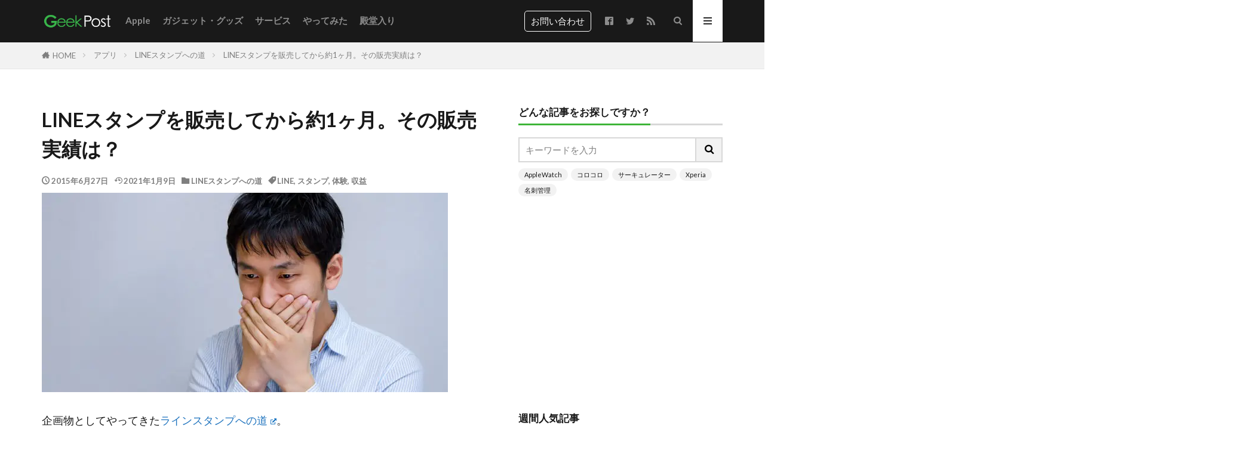

--- FILE ---
content_type: text/html; charset=UTF-8
request_url: https://geekpost.jp/line-stamp-07/
body_size: 24052
content:
<!DOCTYPE html><html lang="ja" prefix="og: http://ogp.me/ns#" class="t-html 
t-middle t-middle-pc"><head prefix="og: http://ogp.me/ns# fb: http://ogp.me/ns/fb# article: http://ogp.me/ns/article#"><meta charset="UTF-8"><title>LINEスタンプを販売してから約1ヶ月。その販売実績は？ │ ギークポスト（GeekPost）</title><meta name='robots' content='max-image-preview:large' /><link rel='dns-prefetch' href='//cdnjs.cloudflare.com' /><link rel='dns-prefetch' href='//use.fontawesome.com' /><link rel='stylesheet' id='dashicons-css' href='https://geekpost.jp/wp/wp-includes/css/dashicons.min.css?ver=6.6.4' type='text/css' media='all' /><link rel='stylesheet' id='thickbox-css' href='https://geekpost.jp/wp/wp-content/cache/autoptimize/css/autoptimize_single_37faeb50ef52da086e0f8c2c289e66d4.css?ver=6.6.4' type='text/css' media='all' /><link rel='stylesheet' id='wp-block-library-css' href='https://geekpost.jp/wp/wp-includes/css/dist/block-library/style.min.css?ver=6.6.4' type='text/css' media='all' /><style id='classic-theme-styles-inline-css' type='text/css'>/*! This file is auto-generated */
.wp-block-button__link{color:#fff;background-color:#32373c;border-radius:9999px;box-shadow:none;text-decoration:none;padding:calc(.667em + 2px) calc(1.333em + 2px);font-size:1.125em}.wp-block-file__button{background:#32373c;color:#fff;text-decoration:none}</style><style id='global-styles-inline-css' type='text/css'>:root{--wp--preset--aspect-ratio--square: 1;--wp--preset--aspect-ratio--4-3: 4/3;--wp--preset--aspect-ratio--3-4: 3/4;--wp--preset--aspect-ratio--3-2: 3/2;--wp--preset--aspect-ratio--2-3: 2/3;--wp--preset--aspect-ratio--16-9: 16/9;--wp--preset--aspect-ratio--9-16: 9/16;--wp--preset--color--black: #000000;--wp--preset--color--cyan-bluish-gray: #abb8c3;--wp--preset--color--white: #ffffff;--wp--preset--color--pale-pink: #f78da7;--wp--preset--color--vivid-red: #cf2e2e;--wp--preset--color--luminous-vivid-orange: #ff6900;--wp--preset--color--luminous-vivid-amber: #fcb900;--wp--preset--color--light-green-cyan: #7bdcb5;--wp--preset--color--vivid-green-cyan: #00d084;--wp--preset--color--pale-cyan-blue: #8ed1fc;--wp--preset--color--vivid-cyan-blue: #0693e3;--wp--preset--color--vivid-purple: #9b51e0;--wp--preset--gradient--vivid-cyan-blue-to-vivid-purple: linear-gradient(135deg,rgba(6,147,227,1) 0%,rgb(155,81,224) 100%);--wp--preset--gradient--light-green-cyan-to-vivid-green-cyan: linear-gradient(135deg,rgb(122,220,180) 0%,rgb(0,208,130) 100%);--wp--preset--gradient--luminous-vivid-amber-to-luminous-vivid-orange: linear-gradient(135deg,rgba(252,185,0,1) 0%,rgba(255,105,0,1) 100%);--wp--preset--gradient--luminous-vivid-orange-to-vivid-red: linear-gradient(135deg,rgba(255,105,0,1) 0%,rgb(207,46,46) 100%);--wp--preset--gradient--very-light-gray-to-cyan-bluish-gray: linear-gradient(135deg,rgb(238,238,238) 0%,rgb(169,184,195) 100%);--wp--preset--gradient--cool-to-warm-spectrum: linear-gradient(135deg,rgb(74,234,220) 0%,rgb(151,120,209) 20%,rgb(207,42,186) 40%,rgb(238,44,130) 60%,rgb(251,105,98) 80%,rgb(254,248,76) 100%);--wp--preset--gradient--blush-light-purple: linear-gradient(135deg,rgb(255,206,236) 0%,rgb(152,150,240) 100%);--wp--preset--gradient--blush-bordeaux: linear-gradient(135deg,rgb(254,205,165) 0%,rgb(254,45,45) 50%,rgb(107,0,62) 100%);--wp--preset--gradient--luminous-dusk: linear-gradient(135deg,rgb(255,203,112) 0%,rgb(199,81,192) 50%,rgb(65,88,208) 100%);--wp--preset--gradient--pale-ocean: linear-gradient(135deg,rgb(255,245,203) 0%,rgb(182,227,212) 50%,rgb(51,167,181) 100%);--wp--preset--gradient--electric-grass: linear-gradient(135deg,rgb(202,248,128) 0%,rgb(113,206,126) 100%);--wp--preset--gradient--midnight: linear-gradient(135deg,rgb(2,3,129) 0%,rgb(40,116,252) 100%);--wp--preset--font-size--small: 13px;--wp--preset--font-size--medium: 20px;--wp--preset--font-size--large: 36px;--wp--preset--font-size--x-large: 42px;--wp--preset--spacing--20: 0.44rem;--wp--preset--spacing--30: 0.67rem;--wp--preset--spacing--40: 1rem;--wp--preset--spacing--50: 1.5rem;--wp--preset--spacing--60: 2.25rem;--wp--preset--spacing--70: 3.38rem;--wp--preset--spacing--80: 5.06rem;--wp--preset--shadow--natural: 6px 6px 9px rgba(0, 0, 0, 0.2);--wp--preset--shadow--deep: 12px 12px 50px rgba(0, 0, 0, 0.4);--wp--preset--shadow--sharp: 6px 6px 0px rgba(0, 0, 0, 0.2);--wp--preset--shadow--outlined: 6px 6px 0px -3px rgba(255, 255, 255, 1), 6px 6px rgba(0, 0, 0, 1);--wp--preset--shadow--crisp: 6px 6px 0px rgba(0, 0, 0, 1);}:where(.is-layout-flex){gap: 0.5em;}:where(.is-layout-grid){gap: 0.5em;}body .is-layout-flex{display: flex;}.is-layout-flex{flex-wrap: wrap;align-items: center;}.is-layout-flex > :is(*, div){margin: 0;}body .is-layout-grid{display: grid;}.is-layout-grid > :is(*, div){margin: 0;}:where(.wp-block-columns.is-layout-flex){gap: 2em;}:where(.wp-block-columns.is-layout-grid){gap: 2em;}:where(.wp-block-post-template.is-layout-flex){gap: 1.25em;}:where(.wp-block-post-template.is-layout-grid){gap: 1.25em;}.has-black-color{color: var(--wp--preset--color--black) !important;}.has-cyan-bluish-gray-color{color: var(--wp--preset--color--cyan-bluish-gray) !important;}.has-white-color{color: var(--wp--preset--color--white) !important;}.has-pale-pink-color{color: var(--wp--preset--color--pale-pink) !important;}.has-vivid-red-color{color: var(--wp--preset--color--vivid-red) !important;}.has-luminous-vivid-orange-color{color: var(--wp--preset--color--luminous-vivid-orange) !important;}.has-luminous-vivid-amber-color{color: var(--wp--preset--color--luminous-vivid-amber) !important;}.has-light-green-cyan-color{color: var(--wp--preset--color--light-green-cyan) !important;}.has-vivid-green-cyan-color{color: var(--wp--preset--color--vivid-green-cyan) !important;}.has-pale-cyan-blue-color{color: var(--wp--preset--color--pale-cyan-blue) !important;}.has-vivid-cyan-blue-color{color: var(--wp--preset--color--vivid-cyan-blue) !important;}.has-vivid-purple-color{color: var(--wp--preset--color--vivid-purple) !important;}.has-black-background-color{background-color: var(--wp--preset--color--black) !important;}.has-cyan-bluish-gray-background-color{background-color: var(--wp--preset--color--cyan-bluish-gray) !important;}.has-white-background-color{background-color: var(--wp--preset--color--white) !important;}.has-pale-pink-background-color{background-color: var(--wp--preset--color--pale-pink) !important;}.has-vivid-red-background-color{background-color: var(--wp--preset--color--vivid-red) !important;}.has-luminous-vivid-orange-background-color{background-color: var(--wp--preset--color--luminous-vivid-orange) !important;}.has-luminous-vivid-amber-background-color{background-color: var(--wp--preset--color--luminous-vivid-amber) !important;}.has-light-green-cyan-background-color{background-color: var(--wp--preset--color--light-green-cyan) !important;}.has-vivid-green-cyan-background-color{background-color: var(--wp--preset--color--vivid-green-cyan) !important;}.has-pale-cyan-blue-background-color{background-color: var(--wp--preset--color--pale-cyan-blue) !important;}.has-vivid-cyan-blue-background-color{background-color: var(--wp--preset--color--vivid-cyan-blue) !important;}.has-vivid-purple-background-color{background-color: var(--wp--preset--color--vivid-purple) !important;}.has-black-border-color{border-color: var(--wp--preset--color--black) !important;}.has-cyan-bluish-gray-border-color{border-color: var(--wp--preset--color--cyan-bluish-gray) !important;}.has-white-border-color{border-color: var(--wp--preset--color--white) !important;}.has-pale-pink-border-color{border-color: var(--wp--preset--color--pale-pink) !important;}.has-vivid-red-border-color{border-color: var(--wp--preset--color--vivid-red) !important;}.has-luminous-vivid-orange-border-color{border-color: var(--wp--preset--color--luminous-vivid-orange) !important;}.has-luminous-vivid-amber-border-color{border-color: var(--wp--preset--color--luminous-vivid-amber) !important;}.has-light-green-cyan-border-color{border-color: var(--wp--preset--color--light-green-cyan) !important;}.has-vivid-green-cyan-border-color{border-color: var(--wp--preset--color--vivid-green-cyan) !important;}.has-pale-cyan-blue-border-color{border-color: var(--wp--preset--color--pale-cyan-blue) !important;}.has-vivid-cyan-blue-border-color{border-color: var(--wp--preset--color--vivid-cyan-blue) !important;}.has-vivid-purple-border-color{border-color: var(--wp--preset--color--vivid-purple) !important;}.has-vivid-cyan-blue-to-vivid-purple-gradient-background{background: var(--wp--preset--gradient--vivid-cyan-blue-to-vivid-purple) !important;}.has-light-green-cyan-to-vivid-green-cyan-gradient-background{background: var(--wp--preset--gradient--light-green-cyan-to-vivid-green-cyan) !important;}.has-luminous-vivid-amber-to-luminous-vivid-orange-gradient-background{background: var(--wp--preset--gradient--luminous-vivid-amber-to-luminous-vivid-orange) !important;}.has-luminous-vivid-orange-to-vivid-red-gradient-background{background: var(--wp--preset--gradient--luminous-vivid-orange-to-vivid-red) !important;}.has-very-light-gray-to-cyan-bluish-gray-gradient-background{background: var(--wp--preset--gradient--very-light-gray-to-cyan-bluish-gray) !important;}.has-cool-to-warm-spectrum-gradient-background{background: var(--wp--preset--gradient--cool-to-warm-spectrum) !important;}.has-blush-light-purple-gradient-background{background: var(--wp--preset--gradient--blush-light-purple) !important;}.has-blush-bordeaux-gradient-background{background: var(--wp--preset--gradient--blush-bordeaux) !important;}.has-luminous-dusk-gradient-background{background: var(--wp--preset--gradient--luminous-dusk) !important;}.has-pale-ocean-gradient-background{background: var(--wp--preset--gradient--pale-ocean) !important;}.has-electric-grass-gradient-background{background: var(--wp--preset--gradient--electric-grass) !important;}.has-midnight-gradient-background{background: var(--wp--preset--gradient--midnight) !important;}.has-small-font-size{font-size: var(--wp--preset--font-size--small) !important;}.has-medium-font-size{font-size: var(--wp--preset--font-size--medium) !important;}.has-large-font-size{font-size: var(--wp--preset--font-size--large) !important;}.has-x-large-font-size{font-size: var(--wp--preset--font-size--x-large) !important;}
:where(.wp-block-post-template.is-layout-flex){gap: 1.25em;}:where(.wp-block-post-template.is-layout-grid){gap: 1.25em;}
:where(.wp-block-columns.is-layout-flex){gap: 2em;}:where(.wp-block-columns.is-layout-grid){gap: 2em;}
:root :where(.wp-block-pullquote){font-size: 1.5em;line-height: 1.6;}</style><link rel='stylesheet' id='contact-form-7-css' href='https://geekpost.jp/wp/wp-content/cache/autoptimize/css/autoptimize_single_3fd2afa98866679439097f4ab102fe0a.css?ver=6.0.6' type='text/css' media='all' /><link rel='stylesheet' id='widgetopts-styles-css' href='https://geekpost.jp/wp/wp-content/cache/autoptimize/css/autoptimize_single_47c53c6ddea8675d3514d99fe66dd2e6.css?ver=4.1.3' type='text/css' media='all' /><link rel='stylesheet' id='wpel-style-css' href='https://geekpost.jp/wp/wp-content/cache/autoptimize/css/autoptimize_single_6f877ebcde2e149b4cca4b9aafc36418.css?ver=2.63' type='text/css' media='all' /><link rel='stylesheet' id='font-awesome-official-css' href='https://use.fontawesome.com/releases/v6.4.2/css/all.css' type='text/css' media='all' integrity="sha384-blOohCVdhjmtROpu8+CfTnUWham9nkX7P7OZQMst+RUnhtoY/9qemFAkIKOYxDI3" crossorigin="anonymous" /><link rel='stylesheet' id='font-awesome-official-v4shim-css' href='https://use.fontawesome.com/releases/v6.4.2/css/v4-shims.css' type='text/css' media='all' integrity="sha384-IqMDcR2qh8kGcGdRrxwop5R2GiUY5h8aDR/LhYxPYiXh3sAAGGDkFvFqWgFvTsTd" crossorigin="anonymous" /> <script type="text/javascript" src="https://geekpost.jp/wp/wp-includes/js/jquery/jquery.min.js?ver=3.7.1" id="jquery-core-js"></script> <script defer type="text/javascript" src="https://geekpost.jp/wp/wp-includes/js/jquery/jquery-migrate.min.js?ver=3.4.1" id="jquery-migrate-js"></script> <script defer type="text/javascript" src="//cdnjs.cloudflare.com/ajax/libs/jquery-easing/1.4.1/jquery.easing.min.js?ver=6.6.4" id="jquery-easing-js"></script> <link rel="https://api.w.org/" href="https://geekpost.jp/wp-json/" /><link rel="alternate" title="JSON" type="application/json" href="https://geekpost.jp/wp-json/wp/v2/posts/6982" /><link rel="alternate" title="oEmbed (JSON)" type="application/json+oembed" href="https://geekpost.jp/wp-json/oembed/1.0/embed?url=https%3A%2F%2Fgeekpost.jp%2Fline-stamp-07%2F" /><link rel="alternate" title="oEmbed (XML)" type="text/xml+oembed" href="https://geekpost.jp/wp-json/oembed/1.0/embed?url=https%3A%2F%2Fgeekpost.jp%2Fline-stamp-07%2F&#038;format=xml" /><link rel="alternate" type="application/rss+xml" title="ギークポスト（GeekPost） &raquo; フィード" href="https://geekpost.jp/feed/" /><link rel="alternate" type="application/rss+xml" title="ギークポスト（GeekPost） &raquo; コメントフィード" href="https://geekpost.jp/comments/feed/" /><link class="css-async" rel href="https://geekpost.jp/wp/wp-content/themes/the-thor/css/icon.min.css"><link class="css-async" rel href="https://fonts.googleapis.com/css?family=Lato:100,300,400,700,900"><link class="css-async" rel href="https://fonts.googleapis.com/css?family=Fjalla+One"><link class="css-async" rel href="https://fonts.googleapis.com/css?family=Noto+Sans+JP:100,200,300,400,500,600,700,800,900"><link class="css-async" rel href="https://geekpost.jp/wp/wp-content/themes/the-thor/style.min.css"><link class="css-async" rel href="https://geekpost.jp/wp/wp-content/themes/the-thor-child/style-user.css?1694741647"><link rel="canonical" href="https://geekpost.jp/line-stamp-07/" /> <script src="https://ajax.googleapis.com/ajax/libs/jquery/1.12.4/jquery.min.js"></script> <meta http-equiv="X-UA-Compatible" content="IE=edge"><meta name="viewport" content="width=device-width, initial-scale=1, viewport-fit=cover"/><style>.widget.widget_nav_menu ul.menu{border-color: rgba(62,181,56,0.15);}.widget.widget_nav_menu ul.menu li{border-color: rgba(62,181,56,0.75);}.widget.widget_nav_menu ul.menu .sub-menu li{border-color: rgba(62,181,56,0.15);}.widget.widget_nav_menu ul.menu .sub-menu li .sub-menu li:first-child{border-color: rgba(62,181,56,0.15);}.widget.widget_nav_menu ul.menu li a:hover{background-color: rgba(62,181,56,0.75);}.widget.widget_nav_menu ul.menu .current-menu-item > a{background-color: rgba(62,181,56,0.75);}.widget.widget_nav_menu ul.menu li .sub-menu li a:before {color:#3eb538;}.widget.widget_nav_menu ul.menu li a{background-color:#3eb538;}.widget.widget_nav_menu ul.menu .sub-menu a:hover{color:#3eb538;}.widget.widget_nav_menu ul.menu .sub-menu .current-menu-item a{color:#3eb538;}.widget.widget_categories ul{border-color: rgba(62,181,56,0.15);}.widget.widget_categories ul li{border-color: rgba(62,181,56,0.75);}.widget.widget_categories ul .children li{border-color: rgba(62,181,56,0.15);}.widget.widget_categories ul .children li .children li:first-child{border-color: rgba(62,181,56,0.15);}.widget.widget_categories ul li a:hover{background-color: rgba(62,181,56,0.75);}.widget.widget_categories ul .current-menu-item > a{background-color: rgba(62,181,56,0.75);}.widget.widget_categories ul li .children li a:before {color:#3eb538;}.widget.widget_categories ul li a{background-color:#3eb538;}.widget.widget_categories ul .children a:hover{color:#3eb538;}.widget.widget_categories ul .children .current-menu-item a{color:#3eb538;}.widgetSearch__input:hover{border-color:#3eb538;}.widgetCatTitle{background-color:#3eb538;}.widgetCatTitle__inner{background-color:#3eb538;}.widgetSearch__submit:hover{background-color:#3eb538;}.widgetProfile__sns{background-color:#3eb538;}.widget.widget_calendar .calendar_wrap tbody a:hover{background-color:#3eb538;}.widget ul li a:hover{color:#3eb538;}.widget.widget_rss .rsswidget:hover{color:#3eb538;}.widget.widget_tag_cloud a:hover{background-color:#3eb538;}.widget select:hover{border-color:#3eb538;}.widgetSearch__checkLabel:hover:after{border-color:#3eb538;}.widgetSearch__check:checked .widgetSearch__checkLabel:before, .widgetSearch__check:checked + .widgetSearch__checkLabel:before{border-color:#3eb538;}.widgetTab__item.current{border-top-color:#3eb538;}.widgetTab__item:hover{border-top-color:#3eb538;}.searchHead__title{background-color:#3eb538;}.searchHead__submit:hover{color:#3eb538;}.menuBtn__close:hover{color:#3eb538;}.menuBtn__link:hover{color:#3eb538;}@media only screen and (min-width: 992px){.menuBtn__link {background-color:#3eb538;}}.t-headerCenter .menuBtn__link:hover{color:#3eb538;}.searchBtn__close:hover{color:#3eb538;}.searchBtn__link:hover{color:#3eb538;}.breadcrumb__item a:hover{color:#3eb538;}.pager__item{color:#3eb538;}.pager__item:hover, .pager__item-current{background-color:#3eb538; color:#fff;}.page-numbers{color:#3eb538;}.page-numbers:hover, .page-numbers.current{background-color:#3eb538; color:#fff;}.pagePager__item{color:#3eb538;}.pagePager__item:hover, .pagePager__item-current{background-color:#3eb538; color:#fff;}.heading a:hover{color:#3eb538;}.eyecatch__cat{background-color:#3eb538;}.the__category{background-color:#3eb538;}.dateList__item a:hover{color:#3eb538;}.controllerFooter__item:last-child{background-color:#3eb538;}.controllerFooter__close{background-color:#3eb538;}.bottomFooter__topBtn{background-color:#3eb538;}.mask-color{background-color:#3eb538;}.mask-colorgray{background-color:#3eb538;}.pickup3__item{background-color:#3eb538;}.categoryBox__title{color:#3eb538;}.comments__list .comment-meta{background-color:#3eb538;}.comment-respond .submit{background-color:#3eb538;}.prevNext__pop{background-color:#3eb538;}.swiper-pagination-bullet-active{background-color:#3eb538;}.swiper-slider .swiper-button-next, .swiper-slider .swiper-container-rtl .swiper-button-prev, .swiper-slider .swiper-button-prev, .swiper-slider .swiper-container-rtl .swiper-button-next	{background-color:#3eb538;}body{background:#ffffff;}.t-headerColor .l-header{background-color:#191919;}.t-headerColor .globalNavi::before{background: -webkit-gradient(linear,left top,right top,color-stop(0%,rgba(255,255,255,0)),color-stop(100%,#191919));}.t-headerColor .subNavi__link-pickup:hover{color:#191919;}.snsFooter{background-color:#3eb538}.widget-main .heading.heading-widget{background-color:#3eb538}.widget-main .heading.heading-widgetsimple{background-color:#3eb538}.widget-main .heading.heading-widgetsimplewide{background-color:#3eb538}.widget-main .heading.heading-widgetwide{background-color:#3eb538}.widget-main .heading.heading-widgetbottom:before{border-color:#3eb538}.widget-main .heading.heading-widgetborder{border-color:#3eb538}.widget-main .heading.heading-widgetborder::before,.widget-main .heading.heading-widgetborder::after{background-color:#3eb538}.widget-side .heading.heading-widget{background-color:#3eb538}.widget-side .heading.heading-widgetsimple{background-color:#3eb538}.widget-side .heading.heading-widgetsimplewide{background-color:#3eb538}.widget-side .heading.heading-widgetwide{background-color:#3eb538}.widget-side .heading.heading-widgetbottom:before{border-color:#3eb538}.widget-side .heading.heading-widgetborder{border-color:#3eb538}.widget-side .heading.heading-widgetborder::before,.widget-side .heading.heading-widgetborder::after{background-color:#3eb538}.widget-foot .heading.heading-widget{background-color:#3eb538}.widget-foot .heading.heading-widgetsimple{background-color:#3eb538}.widget-foot .heading.heading-widgetsimplewide{background-color:#3eb538}.widget-foot .heading.heading-widgetwide{background-color:#3eb538}.widget-foot .heading.heading-widgetbottom:before{border-color:#3eb538}.widget-foot .heading.heading-widgetborder{border-color:#3eb538}.widget-foot .heading.heading-widgetborder::before,.widget-foot .heading.heading-widgetborder::after{background-color:#3eb538}.widget-menu .heading.heading-widget{background-color:#3eb538}.widget-menu .heading.heading-widgetsimple{background-color:#3eb538}.widget-menu .heading.heading-widgetsimplewide{background-color:#3eb538}.widget-menu .heading.heading-widgetwide{background-color:#3eb538}.widget-menu .heading.heading-widgetbottom:before{border-color:#3eb538}.widget-menu .heading.heading-widgetborder{border-color:#3eb538}.widget-menu .heading.heading-widgetborder::before,.widget-menu .heading.heading-widgetborder::after{background-color:#3eb538}@media only screen and (min-width: 768px){.still {height: 500px;}}.pickupHead{background-color:#000000}.rankingBox__bg{background-color:#3eb538}.the__ribbon{background-color:#3eb538}.the__ribbon:after{border-left-color:#3eb538; border-right-color:#3eb538}.cc-ft5{color:#e59f27;}.cc-hv5:hover{color:#e59f27;}.cc-bg5{background-color:#e59f27;}.cc-br5{border-color:#e59f27;}.cc-ft319{color:#3d3d3d;}.cc-hv319:hover{color:#3d3d3d;}.cc-bg319{background-color:#3d3d3d;}.cc-br319{border-color:#3d3d3d;}.cc-ft131{color:#3d3d3d;}.cc-hv131:hover{color:#3d3d3d;}.cc-bg131{background-color:#3d3d3d;}.cc-br131{border-color:#3d3d3d;}.cc-ft289{color:#3eb538;}.cc-hv289:hover{color:#3eb538;}.cc-bg289{background-color:#3eb538;}.cc-br289{border-color:#3eb538;}.cc-ft4{color:#3d3d3d;}.cc-hv4:hover{color:#3d3d3d;}.cc-bg4{background-color:#3d3d3d;}.cc-br4{border-color:#3d3d3d;}.cc-ft98{color:#ff8080;}.cc-hv98:hover{color:#ff8080;}.cc-bg98{background-color:#ff8080;}.cc-br98{border-color:#ff8080;}.cc-ft105{color:#ff8080;}.cc-hv105:hover{color:#ff8080;}.cc-bg105{background-color:#ff8080;}.cc-br105{border-color:#ff8080;}.cc-ft94{color:#3d3d3d;}.cc-hv94:hover{color:#3d3d3d;}.cc-bg94{background-color:#3d3d3d;}.cc-br94{border-color:#3d3d3d;}.cc-ft102{color:#f799bb;}.cc-hv102:hover{color:#f799bb;}.cc-bg102{background-color:#f799bb;}.cc-br102{border-color:#f799bb;}.cc-ft133{color:#2b4055;}.cc-hv133:hover{color:#2b4055;}.cc-bg133{background-color:#2b4055;}.cc-br133{border-color:#2b4055;}.cc-ft320{color:#ffd400;}.cc-hv320:hover{color:#ffd400;}.cc-bg320{background-color:#ffd400;}.cc-br320{border-color:#ffd400;}.cc-ft24{color:#ff8080;}.cc-hv24:hover{color:#ff8080;}.cc-bg24{background-color:#ff8080;}.cc-br24{border-color:#ff8080;}.cc-ft129{color:#3eb538;}.cc-hv129:hover{color:#3eb538;}.cc-bg129{background-color:#3eb538;}.cc-br129{border-color:#3eb538;}.cc-ft92{color:#3eb538;}.cc-hv92:hover{color:#3eb538;}.cc-bg92{background-color:#3eb538;}.cc-br92{border-color:#3eb538;}.cc-ft64{color:#555555;}.cc-hv64:hover{color:#555555;}.cc-bg64{background-color:#555555;}.cc-br64{border-color:#555555;}.cc-ft125{color:#2b95ff;}.cc-hv125:hover{color:#2b95ff;}.cc-bg125{background-color:#2b95ff;}.cc-br125{border-color:#2b95ff;}.cc-ft130{color:#3eb538;}.cc-hv130:hover{color:#3eb538;}.cc-bg130{background-color:#3eb538;}.cc-br130{border-color:#3eb538;}.cc-ft124{color:#ff8080;}.cc-hv124:hover{color:#ff8080;}.cc-bg124{background-color:#ff8080;}.cc-br124{border-color:#ff8080;}.cc-ft132{color:#ff8080;}.cc-hv132:hover{color:#ff8080;}.cc-bg132{background-color:#ff8080;}.cc-br132{border-color:#ff8080;}.cc-ft288{color:#3eb538;}.cc-hv288:hover{color:#3eb538;}.cc-bg288{background-color:#3eb538;}.cc-br288{border-color:#3eb538;}.cc-ft123{color:#ff3a3a;}.cc-hv123:hover{color:#ff3a3a;}.cc-bg123{background-color:#ff3a3a;}.cc-br123{border-color:#ff3a3a;}.cc-ft321{color:#aaaa00;}.cc-hv321:hover{color:#aaaa00;}.cc-bg321{background-color:#aaaa00;}.cc-br321{border-color:#aaaa00;}.cc-ft63{color:#ff8080;}.cc-hv63:hover{color:#ff8080;}.cc-bg63{background-color:#ff8080;}.cc-br63{border-color:#ff8080;}.postcta-bg{background-color:#3970a2}.content .afTagBox__btnDetail{background-color:#3eb538;}.widget .widgetAfTag__btnDetail{background-color:#3eb538;}.content .afTagBox__btnAf{background-color:#1e73be;}.widget .widgetAfTag__btnAf{background-color:#1e73be;}.content a{color:#1e73be;}.phrase a{color:#1e73be;}.content .sitemap li a:hover{color:#1e73be;}.content h2 a:hover,.content h3 a:hover,.content h4 a:hover,.content h5 a:hover{color:#1e73be;}.content ul.menu li a:hover{color:#1e73be;}.content .es-LiconBox:before{background-color:#a83f3f;}.content .es-LiconCircle:before{background-color:#a83f3f;}.content .es-BTiconBox:before{background-color:#a83f3f;}.content .es-BTiconCircle:before{background-color:#a83f3f;}.content .es-BiconObi{border-color:#a83f3f;}.content .es-BiconCorner:before{background-color:#a83f3f;}.content .es-BiconCircle:before{background-color:#a83f3f;}.content .es-BmarkHatena::before{background-color:#005293;}.content .es-BmarkExcl::before{background-color:#b60105;}.content .es-BmarkQ::before{background-color:#005293;}.content .es-BmarkQ::after{border-top-color:#005293;}.content .es-BmarkA::before{color:#b60105;}.content .es-BsubTradi::before{color:#ffffff;background-color:#b60105;border-color:#b60105;}.btn__link-primary{color:#ffffff; background-color:#3eb538;}.content .btn__link-primary{color:#ffffff; background-color:#3eb538;}.searchBtn__contentInner .btn__link-search{color:#ffffff; background-color:#3eb538;}.btn__link-secondary{color:#ffffff; background-color:#3f3f3f;}.content .btn__link-secondary{color:#ffffff; background-color:#3f3f3f;}.btn__link-search{color:#ffffff; background-color:#3f3f3f;}.btn__link-normal{color:#3f3f3f;}.content .btn__link-normal{color:#3f3f3f;}.btn__link-normal:hover{background-color:#3f3f3f;}.content .btn__link-normal:hover{background-color:#3f3f3f;}.comments__list .comment-reply-link{color:#3f3f3f;}.comments__list .comment-reply-link:hover{background-color:#3f3f3f;}@media only screen and (min-width: 992px){.subNavi__link-pickup{color:#3f3f3f;}}@media only screen and (min-width: 992px){.subNavi__link-pickup:hover{background-color:#3f3f3f;}}.partsH2-28 h2{color:#ffffff; background-color:#000000}.partsH2-28 h2::before{border-bottom-color:#d8d8d8;}.partsH3-4 h3{color:#000000;}.partsH3-4 h3::before{border-color:#3eb538;}.partsH3-4 h3::after{border-color:#d8d8d8;}.partsH4-3 h4{color:#000000; border-color:#3eb538;}.partsH5-71 h5{color:#191919;}.partsH5-71 h5::after{border-color:#3eb538;}.content ul > li::before{color:#81d742;}.partsUl-5 ul{border-color:#969696; background-color:#ffffff;}.content ol > li::before{color:#1e73be; border-color:#1e73be;}.content ol > li > ol > li::before{background-color:#1e73be; border-color:#1e73be;}.content ol > li > ol > li > ol > li::before{color:#1e73be; border-color:#1e73be;}.partsOl-5 ol{border-color:#969696; background-color:#ffffff;}.content .balloon .balloon__text{color:#191919; background-color:#f2f2f2;}.content .balloon .balloon__text-left:before{border-left-color:#f2f2f2;}.content .balloon .balloon__text-right:before{border-right-color:#f2f2f2;}.content .balloon-boder .balloon__text{color:#191919; background-color:#ffffff;  border-color:#d8d8d8;}.content .balloon-boder .balloon__text-left:before{border-left-color:#d8d8d8;}.content .balloon-boder .balloon__text-left:after{border-left-color:#ffffff;}.content .balloon-boder .balloon__text-right:before{border-right-color:#d8d8d8;}.content .balloon-boder .balloon__text-right:after{border-right-color:#ffffff;}.content blockquote{color:#191919; background-color:#f2f2f2;}.content blockquote::before{color:#d8d8d8;}.content table{color:#000000; border-top-color:#E5E5E5; border-left-color:#E5E5E5;}.content table th{background:#7f7f7f; color:#ffffff; ;border-right-color:#E5E5E5; border-bottom-color:#E5E5E5;}.content table td{background:#ffffff; ;border-right-color:#E5E5E5; border-bottom-color:#E5E5E5;}.content table tr:nth-child(odd) td{background-color:#ffffff;}</style><noscript><style>.lazyload[data-src]{display:none !important;}</style></noscript><style>.lazyload{background-image:none !important;}.lazyload:before{background-image:none !important;}</style><link rel="icon" href="https://geekpost.jp/wp/wp-content/uploads/cropped-favicon-2-32x32.png" sizes="32x32" /><link rel="icon" href="https://geekpost.jp/wp/wp-content/uploads/cropped-favicon-2-192x192.png" sizes="192x192" /><link rel="apple-touch-icon" href="https://geekpost.jp/wp/wp-content/uploads/cropped-favicon-2-180x180.png" /><meta name="msapplication-TileImage" content="https://geekpost.jp/wp/wp-content/uploads/cropped-favicon-2-270x270.png" /><style type="text/css" id="wp-custom-css">.ad-side{
text-align:center;
}

/*Contact Form 7カスタマイズ*/
/*スマホContact Form 7カスタマイズ*/
@media(max-width:500px){
.inquiry th,.inquiry td {
 display:block!important;
 width:100%!important;
 border-top:none!important;
 -webkit-box-sizing:border-box!important;
 -moz-box-sizing:border-box!important;
 box-sizing:border-box!important;
}
.inquiry tr:first-child th{
 border-top:1px solid #d7d7d7!important;
}
/* 必須・任意のサイズ調整 */	
.inquiry .haveto,.inquiry .any {	
font-size:10px;
}}
/*見出し欄*/
.inquiry th{
 text-align:left;
 font-size:14px!important;
 color:#444!important;
 padding-right:5px!important;
 width:30%;
 background:#f7f7f7!important;
 border:solid 1px #d7d7d7!important;
}
/*通常欄*/
.inquiry td{
 font-size:14px!important;
 border:solid 1px #d7d7d7!important;	
}
/*横の行とテーブル全体*/
.entry-content .inquiry tr,.entry-content table{
 border:solid 1px #d7d7d7!important;	
}
/*必須の調整*/
.haveto{
 font-size:7px!important;
 padding:5px!important;
 background:#ff9393!important;
 color:#fff!important;
 border-radius:2px!important;
 margin-right:5px!important;
 position:relative!important;
 bottom:1px!important;
}
/*任意の調整*/
.any{
 font-size:7px;
 padding:5px;
 background:#93c9ff;
 color:#fff;
 border-radius:2px;
 margin-right:5px;
 position:relative;
 bottom:1px;
}
/*ラジオボタンを縦並び指定*/
.verticallist .wpcf7-list-item{
 display:block!important;
}
/*送信ボタンのデザイン変更*/
#formbtn{
 display: block!important;
 padding:15px;
 width:350px!important;
 background:#27ae60!important;
 color:#fff!important;
 font-size:16px!important;
border:solid 1px #27ae60!important;
 border-radius:2px!important;
 margin:25px auto 0!important;
}
/*送信ボタンマウスホバー時*/
#formbtn:hover{
 background:#39c574!important;
 color:#fff!important;
 border:2px solid #39c574!important;
}

.privacy {

  height: 170px;
  overflow-y: scroll;
  overflow-x: hidden;
  background: #f8f8f8;
margin: 15px; padding: 15px;
}




.mark {
  background-color: #fff280;
  padding-top: 5px;
  padding-bottom: 5px;
  font: bold;
}

.mark2 {
  background-color: #ffb8ff;
  padding-top: 5px;
  padding-bottom: 5px;
  font: bold;
}

.mark3 {
  background: linear-gradient(transparent 60%,#66ccff 60%);
}
.content .outline {
    border: 1px solid #3eb538;
    padding: 10px 0 10px;
    background: #fffef6;
}

.content li ul li .outline__number {
    font-weight: bold;
    background: transparent;
    color: #3eb538;
    width: auto;
}

.content .outline__number {
    width: 1.8em;
    height: 1.8em;
    padding: 0;
    line-height: 1.8em;
    text-align: center;
    background: #3eb538;
    color: #fff;
    border-radius: 50%;
}

.content .outline__link {
    display: block;
    color: #777;
    margin-top:10px;
}

.content .outline__link:hover {
    color: #cfcfcf;
}

.outline__title {
    color: #3eb538;
    font-weight: 700;
    width: 100%;
    padding: 0px 0px 0px 20px;
}

.content .outline__switch {
    right: 1.5rem;
    top: 10px;
}

.content .outline__toggle:checked+.outline__switch::before {
    content: "［ ▲ CLOSE］";
}

.content .outline__toggle:checked+.outline__switch+.outline__list {
    margin-top: 1rem;
}

.content .outline__switch::before {
    content: "［ ▼ OPEN ］";
    border: 0;
    color: #999;
}

.content .outline__switch+.outline__list {
    background: transparent;
}

.content .outline__switch+ul.outline__list {
    margin-left: 0;
    margin-right: 0;
    border-top: 2px dotted #cfcfcf;
}

.content .outline__switch+.outline__list-2 li:first-child {
    margin-top: 1.0em;
}

.content .outline__switch+.outline__list-2 li ul li:first-child {
    margin-top: 0.5em;
}

.outline__list-2>li>a {
    font-weight: 700;
}

.outline__title:before {
    font-family: "icomoon";
    content: "\e92f";
    margin-right: 5px;
}

@media only screen and (min-width: 992px) {
    .outline__list-2>li>a {
        font-weight: 700;
    }

    .content .outline {
        width: 90%;
        margin: 3rem 5%;
    }
}

@media only screen and (max-width: 991px) {
    .content .outline {
        width: 100%;
        margin: 3rem 0;
    }
}</style><meta property="og:site_name" content="ギークポスト（GeekPost）" /><meta property="og:type" content="article" /><meta property="og:title" content="LINEスタンプを販売してから約1ヶ月。その販売実績は？" /><meta property="og:description" content="企画物としてやってきたラインスタンプへの道。 前回ようやくLINEスタンプが承認され、販売を開始しました。 はやいものでもうすぐ1ヶ月が経過しようとしています。ここで一体どれだけ売れたのか販売実績を発表してみたいと思う。 驚愕の販売実績を公" /><meta property="og:url" content="https://geekpost.jp/line-stamp-07/" /><meta property="og:image" content="https://geekpost.jp/wp/wp-content/uploads/namida-680x3341.jpg" /><meta name="twitter:card" content="summary_large_image" /><meta name="twitter:site" content="@geekpost_jp" /><meta property="fb:admins" content="geekpost.jp" />  <script defer src="[data-uri]"></script> </head><body class="t-meiryo t-headerColor" id="top"><header class="l-header l-header-border"><div class="container container-header"><p class="siteTitle"><a class="siteTitle__link" href="https://geekpost.jp"><img class="siteTitle__logo lazyload" src="[data-uri]" alt="ギークポスト（GeekPost）" width="400" height="100"  data-src="https://geekpost.jp/wp/wp-content/uploads/logo-3.png" decoding="async" data-eio-rwidth="400" data-eio-rheight="100"><noscript><img class="siteTitle__logo" src="https://geekpost.jp/wp/wp-content/uploads/logo-3.png" alt="ギークポスト（GeekPost）" width="400" height="100"  data-eio="l"></noscript> </a></p><nav class="globalNavi"><div class="globalNavi__inner"><ul class="globalNavi__list"><li id="menu-item-18666" class="menu-item menu-item-type-taxonomy menu-item-object-category menu-item-18666"><a href="https://geekpost.jp/category/apple/">Apple</a></li><li id="menu-item-18667" class="menu-item menu-item-type-taxonomy menu-item-object-category menu-item-18667"><a href="https://geekpost.jp/category/gadget/">ガジェット・グッズ</a></li><li id="menu-item-8953" class="menu-item menu-item-type-taxonomy menu-item-object-category menu-item-8953"><a href="https://geekpost.jp/category/service/">サービス</a></li><li id="menu-item-18668" class="menu-item menu-item-type-taxonomy menu-item-object-category menu-item-18668"><a href="https://geekpost.jp/category/%e3%82%84%e3%81%a3%e3%81%a6%e3%81%bf%e3%81%9f/">やってみた</a></li><li id="menu-item-18669" class="menu-item menu-item-type-taxonomy menu-item-object-category menu-item-18669"><a href="https://geekpost.jp/category/king/">殿堂入り</a></li></ul></div></nav><nav class="subNavi"><ul class="subNavi__list"><li class="subNavi__item"><a class="subNavi__link subNavi__link-pickup" href="https://geekpost.jp/inquiry/">お問い合わせ</a></li><li class="subNavi__item"><a class="subNavi__link icon-facebook2" href="https://www.facebook.com/geekpost.jp"></a></li><li class="subNavi__item"><a class="subNavi__link icon-twitter" href="https://twitter.com/geekpost_jp"></a></li><li class="subNavi__item"><a class="subNavi__link icon-rss" href="https://geekpost.jp/feed/"></a></li></ul></nav><div class="searchBtn "> <input class="searchBtn__checkbox" id="searchBtn-checkbox" type="checkbox"> <label class="searchBtn__link searchBtn__link-text icon-search" for="searchBtn-checkbox"></label> <label class="searchBtn__unshown" for="searchBtn-checkbox"></label><div class="searchBtn__content"><div class="searchBtn__scroll"><label class="searchBtn__close" for="searchBtn-checkbox"><i class="icon-close"></i>CLOSE</label><div class="searchBtn__contentInner"><aside class="widget"><div class="widgetSearch"><form method="get" action="https://geekpost.jp" target="_top"><div class="widgetSearch__contents"><h3 class="heading heading-tertiary">キーワード</h3> <input class="widgetSearch__input widgetSearch__input-max" type="text" name="s" placeholder="キーワードを入力" value=""><ol class="widgetSearch__word"><li class="widgetSearch__wordItem"><a href="https://geekpost.jp?s=AppleWatch">AppleWatch</a></li><li class="widgetSearch__wordItem"><a href="https://geekpost.jp?s=コロコロ">コロコロ</a></li><li class="widgetSearch__wordItem"><a href="https://geekpost.jp?s=サーキュレーター">サーキュレーター</a></li><li class="widgetSearch__wordItem"><a href="https://geekpost.jp?s=Xperia">Xperia</a></li><li class="widgetSearch__wordItem"><a href="https://geekpost.jp?s=名刺管理">名刺管理</a></li></ol></div><div class="widgetSearch__contents"><h3 class="heading heading-tertiary">カテゴリー</h3><select  name='cat' id='cat_69703a28696ac' class='widgetSearch__select'><option value=''>カテゴリーを選択</option><option class="level-0" value="4">iPhone・iPad</option><option class="level-0" value="5">Android</option><option class="level-0" value="24">アプリ</option><option class="level-0" value="63">電子書籍</option><option class="level-0" value="64">コスト・料金比較</option><option class="level-0" value="92">ガジェット・グッズ</option><option class="level-0" value="94">Mac</option><option class="level-0" value="96">雑記</option><option class="level-0" value="98">IP電話・050電話</option><option class="level-0" value="102">MVNO（格安SIM）</option><option class="level-0" value="105">LINEスタンプへの道</option><option class="level-0" value="123">未納・滞納・審査</option><option class="level-0" value="124">名刺管理</option><option class="level-0" value="125">サービス</option><option class="level-0" value="129">カメラ</option><option class="level-0" value="130">ヘッドホン・イヤホン</option><option class="level-0" value="131">AppleWatch</option><option class="level-0" value="132">手書きメモ</option><option class="level-0" value="133">Windows</option><option class="level-0" value="288">文房具</option><option class="level-0" value="289">DIY・ホームグッズ</option><option class="level-0" value="319">Apple</option><option class="level-0" value="320">やってみた</option><option class="level-0" value="321">殿堂入り</option></select></div><div class="widgetSearch__tag"><h3 class="heading heading-tertiary">タグ</h3> <label><input class="widgetSearch__check" type="checkbox" name="tag[]" value="050plus" /><span class="widgetSearch__checkLabel">050plus</span></label><label><input class="widgetSearch__check" type="checkbox" name="tag[]" value="050plus-ip%e9%9b%bb%e8%a9%b1-%e3%82%a2%e3%83%97%e3%83%aa" /><span class="widgetSearch__checkLabel">050plus IP電話 アプリ</span></label><label><input class="widgetSearch__check" type="checkbox" name="tag[]" value="050%e7%95%aa%e5%8f%b7" /><span class="widgetSearch__checkLabel">050番号</span></label><label><input class="widgetSearch__check" type="checkbox" name="tag[]" value="106sh" /><span class="widgetSearch__checkLabel">106SH</span></label><label><input class="widgetSearch__check" type="checkbox" name="tag[]" value="7notes" /><span class="widgetSearch__checkLabel">7notes</span></label><label><input class="widgetSearch__check" type="checkbox" name="tag[]" value="amazon" /><span class="widgetSearch__checkLabel">amazon</span></label><label><input class="widgetSearch__check" type="checkbox" name="tag[]" value="android" /><span class="widgetSearch__checkLabel">android</span></label><label><input class="widgetSearch__check" type="checkbox" name="tag[]" value="apple" /><span class="widgetSearch__checkLabel">apple</span></label><label><input class="widgetSearch__check" type="checkbox" name="tag[]" value="applepencil" /><span class="widgetSearch__checkLabel">ApplePencil</span></label><label><input class="widgetSearch__check" type="checkbox" name="tag[]" value="applewatch" /><span class="widgetSearch__checkLabel">AppleWatch</span></label><label><input class="widgetSearch__check" type="checkbox" name="tag[]" value="aquos" /><span class="widgetSearch__checkLabel">AQUOS</span></label><label><input class="widgetSearch__check" type="checkbox" name="tag[]" value="aquosphone" /><span class="widgetSearch__checkLabel">AQUOSPHONE</span></label><label><input class="widgetSearch__check" type="checkbox" name="tag[]" value="atok" /><span class="widgetSearch__checkLabel">atok</span></label><label><input class="widgetSearch__check" type="checkbox" name="tag[]" value="au" /><span class="widgetSearch__checkLabel">au</span></label><label><input class="widgetSearch__check" type="checkbox" name="tag[]" value="camcard" /><span class="widgetSearch__checkLabel">camcard</span></label><label><input class="widgetSearch__check" type="checkbox" name="tag[]" value="docomo" /><span class="widgetSearch__checkLabel">DoCoMo</span></label><label><input class="widgetSearch__check" type="checkbox" name="tag[]" value="eight" /><span class="widgetSearch__checkLabel">Eight</span></label><label><input class="widgetSearch__check" type="checkbox" name="tag[]" value="evernote" /><span class="widgetSearch__checkLabel">Evernote</span></label><label><input class="widgetSearch__check" type="checkbox" name="tag[]" value="fax" /><span class="widgetSearch__checkLabel">FAX</span></label><label><input class="widgetSearch__check" type="checkbox" name="tag[]" value="flashair" /><span class="widgetSearch__checkLabel">FlashAir</span></label><label><input class="widgetSearch__check" type="checkbox" name="tag[]" value="google" /><span class="widgetSearch__checkLabel">Google+</span></label><label><input class="widgetSearch__check" type="checkbox" name="tag[]" value="iijmio" /><span class="widgetSearch__checkLabel">iijmio</span></label><label><input class="widgetSearch__check" type="checkbox" name="tag[]" value="imac" /><span class="widgetSearch__checkLabel">imac</span></label><label><input class="widgetSearch__check" type="checkbox" name="tag[]" value="ipad" /><span class="widgetSearch__checkLabel">ipad</span></label><label><input class="widgetSearch__check" type="checkbox" name="tag[]" value="iphone" /><span class="widgetSearch__checkLabel">iPhone</span></label><label><input class="widgetSearch__check" type="checkbox" name="tag[]" value="iphone4s" /><span class="widgetSearch__checkLabel">iphone4S</span></label><label><input class="widgetSearch__check" type="checkbox" name="tag[]" value="iphone5" /><span class="widgetSearch__checkLabel">iphone5</span></label><label><input class="widgetSearch__check" type="checkbox" name="tag[]" value="ipod" /><span class="widgetSearch__checkLabel">ipod</span></label><label><input class="widgetSearch__check" type="checkbox" name="tag[]" value="ip%e9%9b%bb%e8%a9%b1" /><span class="widgetSearch__checkLabel">ip電話</span></label><label><input class="widgetSearch__check" type="checkbox" name="tag[]" value="itunes%e3%82%ab%e3%83%bc%e3%83%89" /><span class="widgetSearch__checkLabel">itunesカード</span></label><label><input class="widgetSearch__check" type="checkbox" name="tag[]" value="kaspersky" /><span class="widgetSearch__checkLabel">Kaspersky</span></label><label><input class="widgetSearch__check" type="checkbox" name="tag[]" value="line" /><span class="widgetSearch__checkLabel">LINE</span></label><label><input class="widgetSearch__check" type="checkbox" name="tag[]" value="linemo" /><span class="widgetSearch__checkLabel">LINEMO</span></label><label><input class="widgetSearch__check" type="checkbox" name="tag[]" value="line%e3%83%a2%e3%83%90%e3%82%a4%e3%83%ab" /><span class="widgetSearch__checkLabel">LINEモバイル</span></label><label><input class="widgetSearch__check" type="checkbox" name="tag[]" value="lte" /><span class="widgetSearch__checkLabel">LTE</span></label><label><input class="widgetSearch__check" type="checkbox" name="tag[]" value="mac" /><span class="widgetSearch__checkLabel">Mac</span></label><label><input class="widgetSearch__check" type="checkbox" name="tag[]" value="metamoji" /><span class="widgetSearch__checkLabel">Metamoji</span></label><label><input class="widgetSearch__check" type="checkbox" name="tag[]" value="mini" /><span class="widgetSearch__checkLabel">mini</span></label><label><input class="widgetSearch__check" type="checkbox" name="tag[]" value="mnp" /><span class="widgetSearch__checkLabel">MNP</span></label><label><input class="widgetSearch__check" type="checkbox" name="tag[]" value="mvno" /><span class="widgetSearch__checkLabel">MVNO</span></label><label><input class="widgetSearch__check" type="checkbox" name="tag[]" value="nexus" /><span class="widgetSearch__checkLabel">Nexus</span></label><label><input class="widgetSearch__check" type="checkbox" name="tag[]" value="onenote" /><span class="widgetSearch__checkLabel">OneNote</span></label><label><input class="widgetSearch__check" type="checkbox" name="tag[]" value="sim%e3%83%ad%e3%83%83%e3%82%af%e8%a7%a3%e9%99%a4" /><span class="widgetSearch__checkLabel">SIMロック解除</span></label><label><input class="widgetSearch__check" type="checkbox" name="tag[]" value="softbank" /><span class="widgetSearch__checkLabel">softbank</span></label><label><input class="widgetSearch__check" type="checkbox" name="tag[]" value="sudio" /><span class="widgetSearch__checkLabel">sudio</span></label><label><input class="widgetSearch__check" type="checkbox" name="tag[]" value="todo" /><span class="widgetSearch__checkLabel">TODO</span></label><label><input class="widgetSearch__check" type="checkbox" name="tag[]" value="touch" /><span class="widgetSearch__checkLabel">touch</span></label><label><input class="widgetSearch__check" type="checkbox" name="tag[]" value="vaio" /><span class="widgetSearch__checkLabel">VAIO</span></label><label><input class="widgetSearch__check" type="checkbox" name="tag[]" value="wantedly" /><span class="widgetSearch__checkLabel">wantedly</span></label><label><input class="widgetSearch__check" type="checkbox" name="tag[]" value="watch" /><span class="widgetSearch__checkLabel">Watch</span></label><label><input class="widgetSearch__check" type="checkbox" name="tag[]" value="xperia" /><span class="widgetSearch__checkLabel">Xperia</span></label><label><input class="widgetSearch__check" type="checkbox" name="tag[]" value="%e3%82%a2%e3%83%83%e3%83%97%e3%83%87%e3%83%bc%e3%83%88" /><span class="widgetSearch__checkLabel">アップデート</span></label><label><input class="widgetSearch__check" type="checkbox" name="tag[]" value="%e3%82%a2%e3%83%97%e3%83%aa" /><span class="widgetSearch__checkLabel">アプリ</span></label><label><input class="widgetSearch__check" type="checkbox" name="tag[]" value="%e3%82%a2%e3%83%b3%e3%82%b1%e3%83%bc%e3%83%88" /><span class="widgetSearch__checkLabel">アンケート</span></label><label><input class="widgetSearch__check" type="checkbox" name="tag[]" value="%e3%82%a2%e3%83%b3%e3%83%89%e3%83%ad%e3%82%a4%e3%83%89" /><span class="widgetSearch__checkLabel">アンドロイド</span></label><label><input class="widgetSearch__check" type="checkbox" name="tag[]" value="%e3%82%a4%e3%83%a4%e3%83%9b%e3%83%b3" /><span class="widgetSearch__checkLabel">イヤホン</span></label><label><input class="widgetSearch__check" type="checkbox" name="tag[]" value="%e3%82%a4%e3%83%bc%e3%83%a2%e3%83%90%e3%82%a4%e3%83%ab" /><span class="widgetSearch__checkLabel">イーモバイル</span></label><label><input class="widgetSearch__check" type="checkbox" name="tag[]" value="%e3%82%a6%e3%82%a3%e3%83%ab%e3%82%b3%e3%83%a0" /><span class="widgetSearch__checkLabel">ウィルコム</span></label><label><input class="widgetSearch__check" type="checkbox" name="tag[]" value="%e3%82%aa%e3%83%b3%e3%83%a9%e3%82%a4%e3%83%b3%e3%82%b7%e3%83%a7%e3%83%83%e3%83%97" /><span class="widgetSearch__checkLabel">オンラインショップ</span></label><label><input class="widgetSearch__check" type="checkbox" name="tag[]" value="%e3%82%ab%e3%83%a1%e3%83%a9" /><span class="widgetSearch__checkLabel">カメラ</span></label><label><input class="widgetSearch__check" type="checkbox" name="tag[]" value="%e3%82%ad%e3%83%a3%e3%82%b9%e3%83%88" /><span class="widgetSearch__checkLabel">キャスト</span></label><label><input class="widgetSearch__check" type="checkbox" name="tag[]" value="%e3%82%ad%e3%83%a3%e3%83%aa%e3%82%a2" /><span class="widgetSearch__checkLabel">キャリア</span></label><label><input class="widgetSearch__check" type="checkbox" name="tag[]" value="%e3%82%ad%e3%83%a3%e3%83%b3%e3%83%9a%e3%83%bc%e3%83%b3" /><span class="widgetSearch__checkLabel">キャンペーン</span></label><label><input class="widgetSearch__check" type="checkbox" name="tag[]" value="%e3%82%ad%e3%83%bc%e3%83%9c%e3%83%bc%e3%83%89" /><span class="widgetSearch__checkLabel">キーボード</span></label><label><input class="widgetSearch__check" type="checkbox" name="tag[]" value="%e3%82%af%e3%83%a9%e3%82%a6%e3%83%89" /><span class="widgetSearch__checkLabel">クラウド</span></label><label><input class="widgetSearch__check" type="checkbox" name="tag[]" value="%e3%82%af%e3%83%ac%e3%83%99%e3%83%aa%e3%83%b3" /><span class="widgetSearch__checkLabel">クレベリン</span></label><label><input class="widgetSearch__check" type="checkbox" name="tag[]" value="%e3%82%af%e3%83%bc%e3%83%a9%e3%83%bc" /><span class="widgetSearch__checkLabel">クーラー</span></label><label><input class="widgetSearch__check" type="checkbox" name="tag[]" value="%e3%82%b0%e3%83%83%e3%82%ba" /><span class="widgetSearch__checkLabel">グッズ</span></label><label><input class="widgetSearch__check" type="checkbox" name="tag[]" value="%e3%82%b1%e3%83%bc%e3%82%b9" /><span class="widgetSearch__checkLabel">ケース</span></label><label><input class="widgetSearch__check" type="checkbox" name="tag[]" value="%e3%82%b3%e3%82%b9%e3%83%88" /><span class="widgetSearch__checkLabel">コスト</span></label><label><input class="widgetSearch__check" type="checkbox" name="tag[]" value="%e3%82%b5%e3%83%bc%e3%82%ad%e3%83%a5%e3%83%ac%e3%83%bc%e3%82%bf%e3%83%bc" /><span class="widgetSearch__checkLabel">サーキュレーター</span></label><label><input class="widgetSearch__check" type="checkbox" name="tag[]" value="%e3%82%b5%e3%83%bc%e3%83%93%e3%82%b9" /><span class="widgetSearch__checkLabel">サービス</span></label><label><input class="widgetSearch__check" type="checkbox" name="tag[]" value="%e3%82%b7%e3%82%a7%e3%82%a2" /><span class="widgetSearch__checkLabel">シェア</span></label><label><input class="widgetSearch__check" type="checkbox" name="tag[]" value="%e3%82%b7%e3%83%a3%e3%83%bc%e3%83%97" /><span class="widgetSearch__checkLabel">シャープ</span></label><label><input class="widgetSearch__check" type="checkbox" name="tag[]" value="%e3%82%b7%e3%83%a7%e3%83%83%e3%83%88%e3%83%8e%e3%83%bc%e3%83%88" /><span class="widgetSearch__checkLabel">ショットノート</span></label><label><input class="widgetSearch__check" type="checkbox" name="tag[]" value="%e3%82%b9%e3%82%ad%e3%83%a3%e3%83%8a%e3%83%bc" /><span class="widgetSearch__checkLabel">スキャナー</span></label><label><input class="widgetSearch__check" type="checkbox" name="tag[]" value="%e3%82%b9%e3%82%af%e3%83%aa%e3%83%bc%e3%83%b3%e3%82%b7%e3%83%a7%e3%83%83%e3%83%88" /><span class="widgetSearch__checkLabel">スクリーンショット</span></label><label><input class="widgetSearch__check" type="checkbox" name="tag[]" value="%e3%82%b9%e3%82%b1%e3%82%b8%e3%83%a5%e3%83%bc%e3%83%ab" /><span class="widgetSearch__checkLabel">スケジュール</span></label><label><input class="widgetSearch__check" type="checkbox" name="tag[]" value="%e3%82%b9%e3%82%bf%e3%82%a4%e3%83%a9%e3%82%b9%e3%83%9a%e3%83%b3" /><span class="widgetSearch__checkLabel">スタイラスペン</span></label><label><input class="widgetSearch__check" type="checkbox" name="tag[]" value="%e3%82%b9%e3%82%bf%e3%83%b3%e3%83%97" /><span class="widgetSearch__checkLabel">スタンプ</span></label><label><input class="widgetSearch__check" type="checkbox" name="tag[]" value="%e3%82%b9%e3%83%9e%e3%83%9b" /><span class="widgetSearch__checkLabel">スマホ</span></label><label><input class="widgetSearch__check" type="checkbox" name="tag[]" value="%e3%82%bb%e3%82%ad%e3%83%a5%e3%83%aa%e3%83%86%e3%82%a3" /><span class="widgetSearch__checkLabel">セキュリティ</span></label><label><input class="widgetSearch__check" type="checkbox" name="tag[]" value="%e3%82%bd%e3%83%8b%e3%83%bc" /><span class="widgetSearch__checkLabel">ソニー</span></label><label><input class="widgetSearch__check" type="checkbox" name="tag[]" value="%e3%82%bd%e3%83%95%e3%83%88%e3%83%90%e3%83%b3%e3%82%af" /><span class="widgetSearch__checkLabel">ソフトバンク</span></label><label><input class="widgetSearch__check" type="checkbox" name="tag[]" value="%e3%82%bf%e3%82%a4%e3%83%a0%e3%83%a9%e3%83%97%e3%82%b9" /><span class="widgetSearch__checkLabel">タイムラプス</span></label><label><input class="widgetSearch__check" type="checkbox" name="tag[]" value="%e3%82%bf%e3%82%b9%e3%82%af%e7%ae%a1%e7%90%86" /><span class="widgetSearch__checkLabel">タスク管理</span></label><label><input class="widgetSearch__check" type="checkbox" name="tag[]" value="%e3%82%bf%e3%83%96%e3%83%ac%e3%83%83%e3%83%88" /><span class="widgetSearch__checkLabel">タブレット</span></label><label><input class="widgetSearch__check" type="checkbox" name="tag[]" value="%e3%83%87%e3%82%b6%e3%82%a4%e3%83%b3" /><span class="widgetSearch__checkLabel">デザイン</span></label><label><input class="widgetSearch__check" type="checkbox" name="tag[]" value="%e3%83%87%e3%83%bc%e3%82%bf%e5%be%a9%e5%85%83" /><span class="widgetSearch__checkLabel">データ復元</span></label><label><input class="widgetSearch__check" type="checkbox" name="tag[]" value="%e3%83%8b%e3%83%a5%e3%83%bc%e3%82%b9" /><span class="widgetSearch__checkLabel">ニュース</span></label><label><input class="widgetSearch__check" type="checkbox" name="tag[]" value="%e3%83%8e%e3%82%a4%e3%82%ba%e3%82%ad%e3%83%a3%e3%83%b3%e3%82%bb%e3%83%aa%e3%83%b3%e3%82%b0" /><span class="widgetSearch__checkLabel">ノイズキャンセリング</span></label><label><input class="widgetSearch__check" type="checkbox" name="tag[]" value="%e3%83%8e%e3%83%9e%e3%83%89" /><span class="widgetSearch__checkLabel">ノマド</span></label><label><input class="widgetSearch__check" type="checkbox" name="tag[]" value="%e3%83%90%e3%83%83%e3%82%af%e3%82%a2%e3%83%83%e3%83%97" /><span class="widgetSearch__checkLabel">バックアップ</span></label><label><input class="widgetSearch__check" type="checkbox" name="tag[]" value="%e3%83%90%e3%83%83%e3%83%86%e3%83%aa%e3%83%bc" /><span class="widgetSearch__checkLabel">バッテリー</span></label><label><input class="widgetSearch__check" type="checkbox" name="tag[]" value="%e3%83%90%e3%83%b3%e3%82%ab%e3%83%bc%e3%83%aa%e3%83%b3%e3%82%b0" /><span class="widgetSearch__checkLabel">バンカーリング</span></label><label><input class="widgetSearch__check" type="checkbox" name="tag[]" value="%e3%83%91%e3%82%b1%e3%83%83%e3%83%88" /><span class="widgetSearch__checkLabel">パケット</span></label><label><input class="widgetSearch__check" type="checkbox" name="tag[]" value="%e3%83%91%e3%82%b1%e3%83%83%e3%83%88%e9%80%9a%e4%bf%a1" /><span class="widgetSearch__checkLabel">パケット通信</span></label><label><input class="widgetSearch__check" type="checkbox" name="tag[]" value="%e3%83%93%e3%82%b8%e3%83%8d%e3%82%b9%e7%94%a8" /><span class="widgetSearch__checkLabel">ビジネス用</span></label><label><input class="widgetSearch__check" type="checkbox" name="tag[]" value="%e3%83%95%e3%82%a9%e3%83%88%e3%83%96%e3%83%83%e3%82%af" /><span class="widgetSearch__checkLabel">フォトブック</span></label><label><input class="widgetSearch__check" type="checkbox" name="tag[]" value="%e3%83%96%e3%83%a9%e3%82%b9%e3%83%86%e3%83%ab" /><span class="widgetSearch__checkLabel">ブラステル</span></label><label><input class="widgetSearch__check" type="checkbox" name="tag[]" value="%e3%83%99%e3%83%bc%e3%83%ab%e3%83%93%e3%83%a5%e3%83%bc" /><span class="widgetSearch__checkLabel">ベールビュー</span></label><label><input class="widgetSearch__check" type="checkbox" name="tag[]" value="%e3%83%9b%e3%83%bc%e3%83%a0%e3%83%9c%e3%82%bf%e3%83%b3" /><span class="widgetSearch__checkLabel">ホームボタン</span></label><label><input class="widgetSearch__check" type="checkbox" name="tag[]" value="%e3%83%9d%e3%82%a4%e3%83%b3%e3%83%88" /><span class="widgetSearch__checkLabel">ポイント</span></label><label><input class="widgetSearch__check" type="checkbox" name="tag[]" value="%e3%83%9e%e3%82%a6%e3%82%b9" /><span class="widgetSearch__checkLabel">マウス</span></label><label><input class="widgetSearch__check" type="checkbox" name="tag[]" value="%e3%83%9e%e3%83%ab%e3%83%81%e3%82%a6%e3%82%a3%e3%83%b3%e3%83%89%e3%82%a6" /><span class="widgetSearch__checkLabel">マルチウィンドウ</span></label><label><input class="widgetSearch__check" type="checkbox" name="tag[]" value="%e3%83%9f%e3%83%ab%e3%82%a8%e3%83%8d" /><span class="widgetSearch__checkLabel">ミルエネ</span></label><label><input class="widgetSearch__check" type="checkbox" name="tag[]" value="%e3%83%a1%e3%83%a2" /><span class="widgetSearch__checkLabel">メモ</span></label><label><input class="widgetSearch__check" type="checkbox" name="tag[]" value="%e3%83%a1%e3%83%a2%e5%b8%b3" /><span class="widgetSearch__checkLabel">メモ帳</span></label><label><input class="widgetSearch__check" type="checkbox" name="tag[]" value="%e3%83%a1%e3%83%bc%e3%83%a9%e3%83%bc" /><span class="widgetSearch__checkLabel">メーラー</span></label><label><input class="widgetSearch__check" type="checkbox" name="tag[]" value="%e3%83%a4%e3%83%95%e3%82%aa%e3%82%af" /><span class="widgetSearch__checkLabel">ヤフオク</span></label><label><input class="widgetSearch__check" type="checkbox" name="tag[]" value="%e3%83%a9%e3%82%a4%e3%83%95%e3%83%ad%e3%82%b0" /><span class="widgetSearch__checkLabel">ライフログ</span></label><label><input class="widgetSearch__check" type="checkbox" name="tag[]" value="%e3%83%ac%e3%83%93%e3%83%a5%e3%83%bc" /><span class="widgetSearch__checkLabel">レビュー</span></label><label><input class="widgetSearch__check" type="checkbox" name="tag[]" value="%e4%b8%80%e6%8b%ac%e8%b3%bc%e5%85%a5" /><span class="widgetSearch__checkLabel">一括購入</span></label><label><input class="widgetSearch__check" type="checkbox" name="tag[]" value="%e4%b8%8d%e5%85%b7%e5%90%88" /><span class="widgetSearch__checkLabel">不具合</span></label><label><input class="widgetSearch__check" type="checkbox" name="tag[]" value="%e4%b8%8d%e5%ae%89%e5%ae%9a" /><span class="widgetSearch__checkLabel">不安定</span></label><label><input class="widgetSearch__check" type="checkbox" name="tag[]" value="%e4%bd%93%e9%a8%93" /><span class="widgetSearch__checkLabel">体験</span></label><label><input class="widgetSearch__check" type="checkbox" name="tag[]" value="%e4%be%a1%e6%a0%bc" /><span class="widgetSearch__checkLabel">価格</span></label><label><input class="widgetSearch__check" type="checkbox" name="tag[]" value="%e4%bf%9d%e8%ad%b7%e3%83%95%e3%82%a3%e3%83%ab%e3%83%a0" /><span class="widgetSearch__checkLabel">保護フィルム</span></label><label><input class="widgetSearch__check" type="checkbox" name="tag[]" value="%e4%bf%a1%e7%94%a8%e6%83%85%e5%a0%b1" /><span class="widgetSearch__checkLabel">信用情報</span></label><label><input class="widgetSearch__check" type="checkbox" name="tag[]" value="%e5%86%99%e7%9c%9f" /><span class="widgetSearch__checkLabel">写真</span></label><label><input class="widgetSearch__check" type="checkbox" name="tag[]" value="%e5%88%86%e5%89%b2%e8%b3%bc%e5%85%a5" /><span class="widgetSearch__checkLabel">分割購入</span></label><label><input class="widgetSearch__check" type="checkbox" name="tag[]" value="%e5%88%9d%e6%9c%9f%e5%8c%96" /><span class="widgetSearch__checkLabel">初期化</span></label><label><input class="widgetSearch__check" type="checkbox" name="tag[]" value="%e5%8a%b9%e3%81%8b%e3%81%aa%e3%81%84" /><span class="widgetSearch__checkLabel">効かない</span></label><label><input class="widgetSearch__check" type="checkbox" name="tag[]" value="%e5%8b%95%e4%bd%9c" /><span class="widgetSearch__checkLabel">動作</span></label><label><input class="widgetSearch__check" type="checkbox" name="tag[]" value="%e5%8b%95%e7%94%bb" /><span class="widgetSearch__checkLabel">動画</span></label><label><input class="widgetSearch__check" type="checkbox" name="tag[]" value="%e5%8f%8e%e7%9b%8a" /><span class="widgetSearch__checkLabel">収益</span></label><label><input class="widgetSearch__check" type="checkbox" name="tag[]" value="%e5%90%8d%e5%88%ba%e7%ae%a1%e7%90%86" /><span class="widgetSearch__checkLabel">名刺管理</span></label><label><input class="widgetSearch__check" type="checkbox" name="tag[]" value="%e5%a5%91%e7%b4%84%e8%a7%a3%e9%99%a4" /><span class="widgetSearch__checkLabel">契約解除</span></label><label><input class="widgetSearch__check" type="checkbox" name="tag[]" value="%e5%ae%9f%e6%a9%9f" /><span class="widgetSearch__checkLabel">実機</span></label><label><input class="widgetSearch__check" type="checkbox" name="tag[]" value="%e5%ae%9f%e8%b3%aa0%e5%86%86" /><span class="widgetSearch__checkLabel">実質0円</span></label><label><input class="widgetSearch__check" type="checkbox" name="tag[]" value="%e5%ae%9f%e9%a8%93" /><span class="widgetSearch__checkLabel">実験</span></label><label><input class="widgetSearch__check" type="checkbox" name="tag[]" value="%e5%ae%b6%e8%a8%88%e7%b0%bf" /><span class="widgetSearch__checkLabel">家計簿</span></label><label><input class="widgetSearch__check" type="checkbox" name="tag[]" value="%e5%af%a9%e6%9f%bb" /><span class="widgetSearch__checkLabel">審査</span></label><label><input class="widgetSearch__check" type="checkbox" name="tag[]" value="%e5%af%be%e5%87%a6%e6%96%b9%e6%b3%95" /><span class="widgetSearch__checkLabel">対処方法</span></label><label><input class="widgetSearch__check" type="checkbox" name="tag[]" value="%e5%bf%9c%e6%80%a5%e5%87%a6%e7%bd%ae" /><span class="widgetSearch__checkLabel">応急処置</span></label><label><input class="widgetSearch__check" type="checkbox" name="tag[]" value="%e5%bf%ab%e9%81%a9%e5%8c%96" /><span class="widgetSearch__checkLabel">快適化</span></label><label><input class="widgetSearch__check" type="checkbox" name="tag[]" value="%e6%82%aa%e3%81%84%e7%82%b9" /><span class="widgetSearch__checkLabel">悪い点</span></label><label><input class="widgetSearch__check" type="checkbox" name="tag[]" value="%e6%84%9f%e6%83%b3" /><span class="widgetSearch__checkLabel">感想</span></label><label><input class="widgetSearch__check" type="checkbox" name="tag[]" value="%e6%89%8b%e4%bd%9c%e3%82%8a" /><span class="widgetSearch__checkLabel">手作り</span></label><label><input class="widgetSearch__check" type="checkbox" name="tag[]" value="%e6%89%8b%e5%b8%b3" /><span class="widgetSearch__checkLabel">手帳</span></label><label><input class="widgetSearch__check" type="checkbox" name="tag[]" value="%e6%89%8b%e6%9b%b8%e3%81%8d" /><span class="widgetSearch__checkLabel">手書き</span></label><label><input class="widgetSearch__check" type="checkbox" name="tag[]" value="%e6%89%8b%e6%9b%b8%e3%81%8d%e3%83%a1%e3%83%a2" /><span class="widgetSearch__checkLabel">手書きメモ</span></label><label><input class="widgetSearch__check" type="checkbox" name="tag[]" value="%e6%96%99%e9%87%91" /><span class="widgetSearch__checkLabel">料金</span></label><label><input class="widgetSearch__check" type="checkbox" name="tag[]" value="%e6%96%99%e9%87%91%e6%9c%aa%e7%b4%8d" /><span class="widgetSearch__checkLabel">料金未納</span></label><label><input class="widgetSearch__check" type="checkbox" name="tag[]" value="%e6%96%99%e9%87%91%e6%bb%9e%e7%b4%8d" /><span class="widgetSearch__checkLabel">料金滞納</span></label><label><input class="widgetSearch__check" type="checkbox" name="tag[]" value="%e6%96%b0%e8%81%9e" /><span class="widgetSearch__checkLabel">新聞</span></label><label><input class="widgetSearch__check" type="checkbox" name="tag[]" value="%e6%96%b9%e6%b3%95" /><span class="widgetSearch__checkLabel">方法</span></label><label><input class="widgetSearch__check" type="checkbox" name="tag[]" value="%e6%a0%bc%e5%ae%89sim" /><span class="widgetSearch__checkLabel">格安SIM</span></label><label><input class="widgetSearch__check" type="checkbox" name="tag[]" value="%e6%a9%9f%e7%a8%ae%e5%a4%89%e6%9b%b4" /><span class="widgetSearch__checkLabel">機種変更</span></label><label><input class="widgetSearch__check" type="checkbox" name="tag[]" value="%e6%a9%9f%e8%83%bd" /><span class="widgetSearch__checkLabel">機能</span></label><label><input class="widgetSearch__check" type="checkbox" name="tag[]" value="%e6%a9%9f%e8%83%bd%e6%af%94%e8%bc%83" /><span class="widgetSearch__checkLabel">機能比較</span></label><label><input class="widgetSearch__check" type="checkbox" name="tag[]" value="%e6%ae%8b%e5%82%b5" /><span class="widgetSearch__checkLabel">残債</span></label><label><input class="widgetSearch__check" type="checkbox" name="tag[]" value="king" /><span class="widgetSearch__checkLabel">殿堂入り</span></label><label><input class="widgetSearch__check" type="checkbox" name="tag[]" value="%e6%af%94%e8%bc%83" /><span class="widgetSearch__checkLabel">比較</span></label><label><input class="widgetSearch__check" type="checkbox" name="tag[]" value="%e6%b0%97%e6%b3%a1" /><span class="widgetSearch__checkLabel">気泡</span></label><label><input class="widgetSearch__check" type="checkbox" name="tag[]" value="%e6%b0%b4%e6%b2%a1" /><span class="widgetSearch__checkLabel">水没</span></label><label><input class="widgetSearch__check" type="checkbox" name="tag[]" value="%e6%b3%a8%e6%84%8f%e7%82%b9" /><span class="widgetSearch__checkLabel">注意点</span></label><label><input class="widgetSearch__check" type="checkbox" name="tag[]" value="%e6%bb%9e%e7%b4%8d" /><span class="widgetSearch__checkLabel">滞納</span></label><label><input class="widgetSearch__check" type="checkbox" name="tag[]" value="%e7%84%a1%e6%b0%b4%e3%82%a8%e3%82%bf%e3%83%8e%e3%83%bc%e3%83%ab" /><span class="widgetSearch__checkLabel">無水エタノール</span></label><label><input class="widgetSearch__check" type="checkbox" name="tag[]" value="%e7%94%bb%e9%9d%a2" /><span class="widgetSearch__checkLabel">画面</span></label><label><input class="widgetSearch__check" type="checkbox" name="tag[]" value="%e7%99%ba%e7%86%b1" /><span class="widgetSearch__checkLabel">発熱</span></label><label><input class="widgetSearch__check" type="checkbox" name="tag[]" value="%e7%ab%af%e6%9c%ab%e4%bb%a3%e9%87%91" /><span class="widgetSearch__checkLabel">端末代金</span></label><label><input class="widgetSearch__check" type="checkbox" name="tag[]" value="%e7%b7%8a%e6%80%a5%e5%9c%b0%e9%9c%87%e9%80%9f%e5%a0%b1" /><span class="widgetSearch__checkLabel">緊急地震速報</span></label><label><input class="widgetSearch__check" type="checkbox" name="tag[]" value="%e8%87%aa%e4%bd%9c" /><span class="widgetSearch__checkLabel">自作</span></label><label><input class="widgetSearch__check" type="checkbox" name="tag[]" value="%e8%90%bd%e4%b8%8b%e9%98%b2%e6%ad%a2" /><span class="widgetSearch__checkLabel">落下防止</span></label><label><input class="widgetSearch__check" type="checkbox" name="tag[]" value="%e8%a9%95%e4%be%a1" /><span class="widgetSearch__checkLabel">評価</span></label><label><input class="widgetSearch__check" type="checkbox" name="tag[]" value="%e8%b2%b7%e5%8f%96" /><span class="widgetSearch__checkLabel">買取</span></label><label><input class="widgetSearch__check" type="checkbox" name="tag[]" value="%e8%b2%bc%e3%82%8a%e6%96%b9" /><span class="widgetSearch__checkLabel">貼り方</span></label><label><input class="widgetSearch__check" type="checkbox" name="tag[]" value="%e9%80%9a%e4%bf%a1%e6%96%99%e9%87%91" /><span class="widgetSearch__checkLabel">通信料金</span></label><label><input class="widgetSearch__check" type="checkbox" name="tag[]" value="%e9%80%9a%e7%9f%a5" /><span class="widgetSearch__checkLabel">通知</span></label><label><input class="widgetSearch__check" type="checkbox" name="tag[]" value="%e9%80%9a%e8%a9%b1%e3%82%a2%e3%83%97%e3%83%aa" /><span class="widgetSearch__checkLabel">通話アプリ</span></label><label><input class="widgetSearch__check" type="checkbox" name="tag[]" value="%e9%80%9a%e8%a9%b1%e6%96%99%e9%87%91" /><span class="widgetSearch__checkLabel">通話料金</span></label><label><input class="widgetSearch__check" type="checkbox" name="tag[]" value="%e9%80%9f%e5%ba%a6%e6%af%94%e8%bc%83" /><span class="widgetSearch__checkLabel">速度比較</span></label><label><input class="widgetSearch__check" type="checkbox" name="tag[]" value="%e9%87%8f%e8%b2%a9%e5%ba%97" /><span class="widgetSearch__checkLabel">量販店</span></label><label><input class="widgetSearch__check" type="checkbox" name="tag[]" value="%e9%87%91%e9%81%8b" /><span class="widgetSearch__checkLabel">金運</span></label><label><input class="widgetSearch__check" type="checkbox" name="tag[]" value="%e9%98%b2%e6%b0%b4" /><span class="widgetSearch__checkLabel">防水</span></label><label><input class="widgetSearch__check" type="checkbox" name="tag[]" value="%e9%9b%bb%e5%ad%90%e6%9b%b8%e7%b1%8d" /><span class="widgetSearch__checkLabel">電子書籍</span></label></div><div class="btn btn-search"> <button class="btn__link btn__link-search" type="submit" value="search">検索</button></div></form></div></aside></div></div></div></div><div class="menuBtn "> <input class="menuBtn__checkbox" id="menuBtn-checkbox" type="checkbox"> <label class="menuBtn__link menuBtn__link-text icon-menu" for="menuBtn-checkbox"></label> <label class="menuBtn__unshown" for="menuBtn-checkbox"></label><div class="menuBtn__content"><div class="menuBtn__scroll"><label class="menuBtn__close" for="menuBtn-checkbox"><i class="icon-close"></i>CLOSE</label><div class="menuBtn__contentInner"><nav class="menuBtn__navi u-none-pc"><div class="btn btn-center"><a class="btn__link btn__link-normal" href="https://geekpost.jp/inquiry/">お問い合わせ</a></div><ul class="menuBtn__naviList"><li class="menuBtn__naviItem"><a class="menuBtn__naviLink icon-facebook" href="https://www.facebook.com/geekpost.jp"></a></li><li class="menuBtn__naviItem"><a class="menuBtn__naviLink icon-twitter" href="https://twitter.com/geekpost_jp"></a></li><li class="menuBtn__naviItem"><a class="menuBtn__naviLink icon-rss" href="https://geekpost.jp/feed/"></a></li></ul></nav></div></div></div></div></div></header><div class="l-headerBottom"></div><div class="wider"><div class="breadcrumb"><ul class="breadcrumb__list container"><li class="breadcrumb__item icon-home"><a href="https://geekpost.jp">HOME</a></li><li class="breadcrumb__item"><a href="https://geekpost.jp/category/app/">アプリ</a></li><li class="breadcrumb__item"><a href="https://geekpost.jp/category/app/line%e3%82%b9%e3%82%bf%e3%83%b3%e3%83%97%e3%81%b8%e3%81%ae%e9%81%93/">LINEスタンプへの道</a></li><li class="breadcrumb__item breadcrumb__item-current"><a href="https://geekpost.jp/line-stamp-07/">LINEスタンプを販売してから約1ヶ月。その販売実績は？</a></li></ul></div></div><div class="l-wrapper"><main class="l-main"><div class="dividerBottom"><h1 class="heading heading-primary">LINEスタンプを販売してから約1ヶ月。その販売実績は？</h1><ul class="dateList dateList-main"><li class="dateList__item icon-clock">2015年6月27日</li><li class="dateList__item icon-update">2021年1月9日</li><li class="dateList__item icon-folder"><a href="https://geekpost.jp/category/app/line%e3%82%b9%e3%82%bf%e3%83%b3%e3%83%97%e3%81%b8%e3%81%ae%e9%81%93/" rel="category tag">LINEスタンプへの道</a></li><li class="dateList__item icon-tag"><a href="https://geekpost.jp/tag/line/" rel="tag">LINE</a>, <a href="https://geekpost.jp/tag/%e3%82%b9%e3%82%bf%e3%83%b3%e3%83%97/" rel="tag">スタンプ</a>, <a href="https://geekpost.jp/tag/%e4%bd%93%e9%a8%93/" rel="tag">体験</a>, <a href="https://geekpost.jp/tag/%e5%8f%8e%e7%9b%8a/" rel="tag">収益</a></li></ul><div class="postContents"><section class="content partsH2-28 partsH3-4 partsH4-3 partsH5-71 partsUl-5 partsOl-5"><p><img decoding="async" src="[data-uri]" alt="スタンプ実売公開" width="680" class="alignnone size-large wp-image-6986 lazyload" data-src="//geekpost.jp/wp/wp-content/uploads/namida-680x334.jpg" height="334" data-eio-rwidth="680" data-eio-rheight="334" /><noscript><img decoding="async" src="//geekpost.jp/wp/wp-content/uploads/namida-680x334.jpg" alt="スタンプ実売公開" width="758" class="alignnone size-large wp-image-6986" data-eio="l" /></noscript><br /><br />企画物としてやってきた<a href="//geekpost.jp/category/line%E3%82%B9%E3%82%BF%E3%83%B3%E3%83%97%E3%81%B8%E3%81%AE%E9%81%93" data-wpel-link="external" target="_blank" rel="nofollow noopener noreferrer" class="ext-link wpel-icon-right">ラインスタンプへの道<span class="wpel-icon wpel-image wpel-icon-6"></span></a>。<br />前回ようやくLINEスタンプが承認され、販売を開始しました。</p><div class="sitecard"><div class="sitecard__subtitle">関連記事</div><div class="sitecard__contents"><div class="heading heading-secondary"><a href="https://geekpost.jp/line-stamp-approved" target="_self" data-wpel-link="internal">申請からわずか2週間！ついにLINEスタンプ承認がｷﾀ━(・∀・)━!!!!</a></div><p class="phrase phrase-tertiary">2015年4月からスタートした「LINEスタンプへの道」。ついにこの時がやってきました。本日17時11分にそのメールは届いた！そう、Line Creators Marketからの運命のメールである。メール[…]</p></div><div class="eyecatch eyecatch-11"><a class="eyecatch__link" href="https://geekpost.jp/line-stamp-approved" target="_self" data-wpel-link="internal"><img fetchpriority="high" decoding="async" width="375" height="210" src="https://geekpost.jp/wp/wp-content/uploads/thumbnail1.png" class="attachment-icatch375 size-icatch375 wp-post-image" alt="" /></a></div></div><p>はやいものでもうすぐ1ヶ月が経過しようとしています。ここで一体どれだけ売れたのか販売実績を発表してみたいと思う。</p><h3 id="outline_1__1">驚愕の販売実績を公開！</h3><p>まず、LINEスタンプが売れると一体いくら自分に入るのかを説明します。<br /><br />LINEの公式サイトによれば、1個120円で販売されると、そこから30%分のAppleのAppStoreとGoogle Playの手数料的なものが差し引かれ、それに対しての50%が分配金となります。<br /><br />ただ、日本国内に居住する個人が販売を行った場合、源泉所得税として10.21%が差し引かれます。（法人の場合は0%）<br /><br />単純計算でいくと120円/個で売ると37.71円となるのだが、管理画面上で見ると1個売れると「31円」と表示されています。（おそらく細かい計算をするとそうなるんでしょう。。。）<br /><br />さて、これをふまえて6月2日から販売を開始したLINEクリエイターズスタンプの実績を公開してみます。<br /><br /><img decoding="async" src="[data-uri]" alt="スタンプ販売推移" width="680" class="alignnone size-large wp-image-6985 lazyload" data-src="//geekpost.jp/wp/wp-content/uploads/screenshot15-680x441.png" height="441" data-eio-rwidth="680" data-eio-rheight="441" /><noscript><img decoding="async" src="//geekpost.jp/wp/wp-content/uploads/screenshot15-680x441.png" alt="スタンプ販売推移" width="758" class="alignnone size-large wp-image-6985" data-eio="l" /></noscript><br /><br />こんな感じです。（泣）</p><p>なんと351円という驚きの結果・・・・・31円で割ると11.3個販売されたということです。<br /><br />販売初日は私が家族のために購入し、その後、妻のお姉さんや実兄が購入してくれたので、把握している販売数は5本分。ということは6本分くらい純粋に販売された数値になります。<br />マジで泣けてきます・・・</p><h3 id="outline_1__2">分配金は1000円以上から受け取れます。</h3><p>以前までは分配金が1万円以上になった時点で振込申請ができるようでしたが、現在では1000円以上で可能になっています。<br /><br />振込申請の流れとしてはこんな感じです。</p><ul><ol><li>末締め翌月10日前後に分配金確定メールが届く</li><li>振込申請を実行（1000円以上）</li><li>申請日から45日以内に振り込まれる</li></ol></ul><p>となるので、6月1日に販売開始したとして、最短で振り込まれるのは8月24日付近。（販売開始から85日後）<br /><br />私の場合はまだ1000円にも行ってないので振込申請すらできないっすけどね。</p></section><aside class="social-bottom"><ul class="socialList socialList-type07"><li class="socialList__item"><a class="socialList__link icon-facebook" href="http://www.facebook.com/sharer.php?u=https%3A%2F%2Fgeekpost.jp%2Fline-stamp-07%2F&amp;t=LINE%E3%82%B9%E3%82%BF%E3%83%B3%E3%83%97%E3%82%92%E8%B2%A9%E5%A3%B2%E3%81%97%E3%81%A6%E3%81%8B%E3%82%89%E7%B4%841%E3%83%B6%E6%9C%88%E3%80%82%E3%81%9D%E3%81%AE%E8%B2%A9%E5%A3%B2%E5%AE%9F%E7%B8%BE%E3%81%AF%EF%BC%9F" target="_blank" title="Facebook"></a></li><li class="socialList__item"><a class="socialList__link icon-twitter" href="http://twitter.com/intent/tweet?text=LINE%E3%82%B9%E3%82%BF%E3%83%B3%E3%83%97%E3%82%92%E8%B2%A9%E5%A3%B2%E3%81%97%E3%81%A6%E3%81%8B%E3%82%89%E7%B4%841%E3%83%B6%E6%9C%88%E3%80%82%E3%81%9D%E3%81%AE%E8%B2%A9%E5%A3%B2%E5%AE%9F%E7%B8%BE%E3%81%AF%EF%BC%9F&amp;https%3A%2F%2Fgeekpost.jp%2Fline-stamp-07%2F&amp;url=https%3A%2F%2Fgeekpost.jp%2Fline-stamp-07%2F" target="_blank" title="Twitter"></a></li><li class="socialList__item"><a class="socialList__link icon-hatenabookmark" href="http://b.hatena.ne.jp/add?mode=confirm&amp;url=https%3A%2F%2Fgeekpost.jp%2Fline-stamp-07%2F&amp;title=LINE%E3%82%B9%E3%82%BF%E3%83%B3%E3%83%97%E3%82%92%E8%B2%A9%E5%A3%B2%E3%81%97%E3%81%A6%E3%81%8B%E3%82%89%E7%B4%841%E3%83%B6%E6%9C%88%E3%80%82%E3%81%9D%E3%81%AE%E8%B2%A9%E5%A3%B2%E5%AE%9F%E7%B8%BE%E3%81%AF%EF%BC%9F" target="_blank" data-hatena-bookmark-title="https%3A%2F%2Fgeekpost.jp%2Fline-stamp-07%2F" title="はてブ"></a></li></ul></aside></div><div class="rectangle"><div class="rectangle__item rectangle__item-left"><ins class="adsbygoogle"  style="display:block"  data-ad-client="ca-pub-2916105763952088"  data-ad-slot="6783037444"  data-ad-format="auto"  data-full-width-responsive="true"></ins><script>(adsbygoogle = window.adsbygoogle || []).push({});</script></div><div class="rectangle__item rectangle__item-right"><ins class="adsbygoogle"  style="display:block"  data-ad-client="ca-pub-2916105763952088"  data-ad-slot="4644076807"  data-ad-format="auto"  data-full-width-responsive="true"></ins><script>(adsbygoogle = window.adsbygoogle || []).push({});</script></div> <span class="rectangle__title"></span></div><aside class="profile"><div class="profile__author"><div class="profile__text">この記事を書いた人</div><img src="[data-uri]" alt="GeekPost管理人" width="80" height="80"  data-src="https://secure.gravatar.com/avatar/4b6ddde958087c79a64f0017e806df4c?s=96&r=g" decoding="async" class="lazyload" data-eio-rwidth="80" data-eio-rheight="80"><noscript><img src="https://secure.gravatar.com/avatar/4b6ddde958087c79a64f0017e806df4c?s=96&#038;r=g" alt="GeekPost管理人" width="80" height="80"  data-eio="l"></noscript><h2 class="profile__name">GeekPost管理人</h2></div><div class="profile__contents"><div class="profile__description">iPhone・Mac、ガジェット大好きアーリーアダプター。めんどくさがりやで飽きっぽい性格ですが、GeekPost投稿だけはもう8年以上継続しています。これからも可能な限り役立つ情報を配信できるようにコツコツ頑張ります！</div><ul class="profile__list"><li class="profile__item"><a class="profile__link icon-facebook" href="https://www.facebook.com/geekpost.jp"></a></li><li class="profile__item"><a class="profile__link icon-twitter" href="https://twitter.com/geekpost_jp"></a></li></ul></div></aside></div></main><div class="l-sidebar"><aside class="widget widget-side  widget_search"><h2 class="heading heading-widgetbottom">どんな記事をお探しですか？</h2><form class="widgetSearch__flex" method="get" action="https://geekpost.jp" target="_top"> <input class="widgetSearch__input" type="text" maxlength="50" name="s" placeholder="キーワードを入力" value=""> <button class="widgetSearch__submit icon-search" type="submit" value="search"></button></form><ol class="widgetSearch__word"><li class="widgetSearch__wordItem"><a href="https://geekpost.jp?s=AppleWatch">AppleWatch</a></li><li class="widgetSearch__wordItem"><a href="https://geekpost.jp?s=コロコロ">コロコロ</a></li><li class="widgetSearch__wordItem"><a href="https://geekpost.jp?s=サーキュレーター">サーキュレーター</a></li><li class="widgetSearch__wordItem"><a href="https://geekpost.jp?s=Xperia">Xperia</a></li><li class="widgetSearch__wordItem"><a href="https://geekpost.jp?s=名刺管理">名刺管理</a></li></ol></aside><aside class="widget_text widget widget-side  widget_custom_html"><div class="textwidget custom-html-widget"><ins class="adsbygoogle"  style="display:block"  data-ad-client="ca-pub-2916105763952088"  data-ad-slot="9901392472"  data-ad-format="auto"  data-full-width-responsive="true"></ins><script>(adsbygoogle = window.adsbygoogle || []).push({});</script></div></aside><aside class="widget widget-side  widget_fit_ranking_archive_class"><h2 class="heading heading-widgetbottom">週間人気記事</h2><div id="rankwidget-478842f763815753ffa1a8129076a060"><ol class="widgetArchive"><li class="widgetArchive__item widgetArchive__item-no widgetArchive__item-offline rank-offline"><div class="widgetArchive__contents "><p class="phrase phrase-tertiary">オフラインのためランキングが表示できません</p></div></li></ol></div></aside><aside class="widget_text widget widget-side  widget_custom_html"><div class="textwidget custom-html-widget"><ins class="adsbygoogle"  style="display:block"  data-ad-client="ca-pub-2916105763952088"  data-ad-slot="8774893509"  data-ad-format="auto"  data-full-width-responsive="true"></ins><script>(adsbygoogle = window.adsbygoogle || []).push({});</script></div></aside><aside class="widget widget-side  widget_fit_thumbnail_archive_class"><h2 class="heading heading-widgetbottom">新着記事</h2><ol class="widgetArchive"><li class="widgetArchive__item"><div class="eyecatch "><span class="eyecatch__cat cc-bg320"><a href="https://geekpost.jp/category/%e3%82%84%e3%81%a3%e3%81%a6%e3%81%bf%e3%81%9f/">やってみた</a></span><a class="eyecatch__link" href="https://geekpost.jp/xreal-air-prescription-lenses/"><img width="768" height="431" src="[data-uri]" class="attachment-icatch768 size-icatch768 wp-post-image lazyload" alt="XREALインサートレンズ" decoding="async" data-src="https://geekpost.jp/wp/wp-content/uploads/xreal-grass-review-768x431.jpg" data-eio-rwidth="768" data-eio-rheight="431" /><noscript><img width="768" height="431" src="https://geekpost.jp/wp/wp-content/uploads/xreal-grass-review-768x431.jpg" class="attachment-icatch768 size-icatch768 wp-post-image" alt="XREALインサートレンズ" decoding="async" data-eio="l" /></noscript> </a></div><div class="widgetArchive__contents"><ul class="dateList"><li class="dateList__item icon-clock">2023年11月20日</li><li class="dateList__item icon-update">2023年11月20日</li></ul><h3 class="heading heading-tertiary"> <a href="https://geekpost.jp/xreal-air-prescription-lenses/">XREAL Airの度付きインサートレンズを自作してみた。ド近眼の人にオススメの方法！</a></h3></div></li><li class="widgetArchive__item"><div class="eyecatch "><span class="eyecatch__cat cc-bg94"><a href="https://geekpost.jp/category/apple/mac/">Mac</a></span><a class="eyecatch__link" href="https://geekpost.jp/macos-sonoma-atok/"><img width="768" height="415" src="[data-uri]" class="attachment-icatch768 size-icatch768 wp-post-image lazyload" alt="ATOKがONになっていることを確認" decoding="async" data-src="https://geekpost.jp/wp/wp-content/uploads/atok-1-768x415.png" data-eio-rwidth="768" data-eio-rheight="415" /><noscript><img width="768" height="415" src="https://geekpost.jp/wp/wp-content/uploads/atok-1-768x415.png" class="attachment-icatch768 size-icatch768 wp-post-image" alt="ATOKがONになっていることを確認" decoding="async" data-eio="l" /></noscript> </a></div><div class="widgetArchive__contents"><ul class="dateList"><li class="dateList__item icon-clock">2023年10月2日</li><li class="dateList__item icon-update">2023年10月2日</li></ul><h3 class="heading heading-tertiary"> <a href="https://geekpost.jp/macos-sonoma-atok/">MacOSを14.0（Sonoma）にアップデートしたらATOKがおかしくなった！その対処方法について解説</a></h3></div></li><li class="widgetArchive__item"><div class="eyecatch "><span class="eyecatch__cat cc-bg64"><a href="https://geekpost.jp/category/cost-price-compare/">コスト・料金比較</a></span><a class="eyecatch__link" href="https://geekpost.jp/notice-mnp/"><img width="768" height="431" src="[data-uri]" class="attachment-icatch768 size-icatch768 wp-post-image lazyload" alt="" decoding="async" data-src="https://geekpost.jp/wp/wp-content/uploads/iphone15-768x431.jpg" data-eio-rwidth="768" data-eio-rheight="431" /><noscript><img width="768" height="431" src="https://geekpost.jp/wp/wp-content/uploads/iphone15-768x431.jpg" class="attachment-icatch768 size-icatch768 wp-post-image" alt="" decoding="async" data-eio="l" /></noscript> </a></div><div class="widgetArchive__contents"><ul class="dateList"><li class="dateList__item icon-clock">2023年9月27日</li></ul><h3 class="heading heading-tertiary"> <a href="https://geekpost.jp/notice-mnp/">iPhone15をキャリアで契約し、再度格安SIMへMNPする際の注意点とは？</a></h3></div></li></ol></aside><aside class="widget_text widget widget-side  widget_custom_html"><div class="textwidget custom-html-widget"><script async src="https://pagead2.googlesyndication.com/pagead/js/adsbygoogle.js?client=ca-pub-2916105763952088"  crossorigin="anonymous"></script><ins class="adsbygoogle"  style="display:block"  data-ad-client="ca-pub-2916105763952088"  data-ad-slot="7110665848"  data-ad-format="auto"  data-full-width-responsive="true"></ins><script>(adsbygoogle = window.adsbygoogle || []).push({});</script></div></aside></div></div><div class="l-footerTop"><div class="wider"><div class="categoryBox"><div class="container"><h2 class="heading heading-main u-bold cc-ft105"><i class="icon-folder"></i>LINEスタンプへの道<span>の最新記事8件</span></h2><ul class="categoryBox__list"><li class="categoryBox__item"><div class="eyecatch eyecatch-11"> <a class="eyecatch__link" href="https://geekpost.jp/line-stamp-07/"> <img width="375" height="184" src="[data-uri]" class="attachment-icatch375 size-icatch375 wp-post-image lazyload" alt="" decoding="async" data-src="https://geekpost.jp/wp/wp-content/uploads/namida-680x3341.jpg" data-eio-rwidth="680" data-eio-rheight="3341" /><noscript><img width="375" height="184" src="https://geekpost.jp/wp/wp-content/uploads/namida-680x3341.jpg" class="attachment-icatch375 size-icatch375 wp-post-image" alt="" decoding="async" data-eio="l" /></noscript> </a></div><div class="categoryBox__contents"><ul class="dateList"><li class="dateList__item icon-update">2021年1月9日</li></ul><h2 class="heading heading-tertiary"><a href="https://geekpost.jp/line-stamp-07/">LINEスタンプを販売してから約1ヶ月。その販売実績は？</a></h2></div></li><li class="categoryBox__item"><div class="eyecatch eyecatch-11"> <a class="eyecatch__link" href="https://geekpost.jp/line-stamp-approved/"> <img width="375" height="210" src="[data-uri]" class="attachment-icatch375 size-icatch375 wp-post-image lazyload" alt="" decoding="async" data-src="https://geekpost.jp/wp/wp-content/uploads/thumbnail1.png" data-eio-rwidth="410" data-eio-rheight="230" /><noscript><img width="375" height="210" src="https://geekpost.jp/wp/wp-content/uploads/thumbnail1.png" class="attachment-icatch375 size-icatch375 wp-post-image" alt="" decoding="async" data-eio="l" /></noscript> </a></div><div class="categoryBox__contents"><ul class="dateList"><li class="dateList__item icon-update">2021年1月9日</li></ul><h2 class="heading heading-tertiary"><a href="https://geekpost.jp/line-stamp-approved/">申請からわずか2週間！ついにLINEスタンプ承認がｷﾀ━(・∀・)━!!!!</a></h2></div></li><li class="categoryBox__item"><div class="eyecatch eyecatch-11"> <a class="eyecatch__link" href="https://geekpost.jp/line-stamp-06/"> <img width="375" height="210" src="[data-uri]" class="attachment-icatch375 size-icatch375 wp-post-image lazyload" alt="" decoding="async" data-src="https://geekpost.jp/wp/wp-content/uploads/thumb.png" data-eio-rwidth="410" data-eio-rheight="230" /><noscript><img width="375" height="210" src="https://geekpost.jp/wp/wp-content/uploads/thumb.png" class="attachment-icatch375 size-icatch375 wp-post-image" alt="" decoding="async" data-eio="l" /></noscript> </a></div><div class="categoryBox__contents"><ul class="dateList"><li class="dateList__item icon-update">2021年1月9日</li></ul><h2 class="heading heading-tertiary"><a href="https://geekpost.jp/line-stamp-06/">LINEからのリジェクトメッセージ！はたしてその内容とは？</a></h2></div></li><li class="categoryBox__item"><div class="eyecatch eyecatch-11"> <a class="eyecatch__link" href="https://geekpost.jp/line-stamp-05/"> <img width="375" height="210" src="[data-uri]" class="attachment-icatch375 size-icatch375 wp-post-image lazyload" alt="LINEスタンプ完成" decoding="async" data-src="https://geekpost.jp/wp/wp-content/uploads/thumbnail329.png" data-eio-rwidth="410" data-eio-rheight="230" /><noscript><img width="375" height="210" src="https://geekpost.jp/wp/wp-content/uploads/thumbnail329.png" class="attachment-icatch375 size-icatch375 wp-post-image" alt="LINEスタンプ完成" decoding="async" data-eio="l" /></noscript> </a></div><div class="categoryBox__contents"><ul class="dateList"><li class="dateList__item icon-update">2021年1月9日</li></ul><h2 class="heading heading-tertiary"><a href="https://geekpost.jp/line-stamp-05/">LINEスタンプ完成！いざ、クリエイターズスタンプへ登録</a></h2></div></li><li class="categoryBox__item"><div class="eyecatch eyecatch-11"> <a class="eyecatch__link" href="https://geekpost.jp/line-stamp-04/"> <img width="375" height="210" src="[data-uri]" class="attachment-icatch375 size-icatch375 wp-post-image lazyload" alt="LINEスタンプ作成" decoding="async" data-src="https://geekpost.jp/wp/wp-content/uploads/howto_linestamp_2_thumb.png" data-eio-rwidth="410" data-eio-rheight="230" /><noscript><img width="375" height="210" src="https://geekpost.jp/wp/wp-content/uploads/howto_linestamp_2_thumb.png" class="attachment-icatch375 size-icatch375 wp-post-image" alt="LINEスタンプ作成" decoding="async" data-eio="l" /></noscript> </a></div><div class="categoryBox__contents"><ul class="dateList"><li class="dateList__item icon-update">2021年1月9日</li></ul><h2 class="heading heading-tertiary"><a href="https://geekpost.jp/line-stamp-04/">LINEスタンプの作成にとりかかってみる。（その2）</a></h2></div></li><li class="categoryBox__item"><div class="eyecatch eyecatch-11"> <a class="eyecatch__link" href="https://geekpost.jp/line-stamp-03/"> <img width="375" height="210" src="[data-uri]" class="attachment-icatch375 size-icatch375 wp-post-image lazyload" alt="LINEスタンプ作成" decoding="async" data-src="https://geekpost.jp/wp/wp-content/uploads/howto_linestamp_thumb.png" data-eio-rwidth="410" data-eio-rheight="230" /><noscript><img width="375" height="210" src="https://geekpost.jp/wp/wp-content/uploads/howto_linestamp_thumb.png" class="attachment-icatch375 size-icatch375 wp-post-image" alt="LINEスタンプ作成" decoding="async" data-eio="l" /></noscript> </a></div><div class="categoryBox__contents"><ul class="dateList"><li class="dateList__item icon-update">2021年1月9日</li></ul><h2 class="heading heading-tertiary"><a href="https://geekpost.jp/line-stamp-03/">LINEスタンプの作成にとりかかってみる。（その1）</a></h2></div></li><li class="categoryBox__item"><div class="eyecatch eyecatch-11"> <a class="eyecatch__link" href="https://geekpost.jp/line-stamp-02/"> <img width="375" height="210" src="[data-uri]" class="attachment-icatch375 size-icatch375 wp-post-image lazyload" alt="クリエイターズマーケットへの登録" decoding="async" data-src="https://geekpost.jp/wp/wp-content/uploads/thumbnail323.png" data-eio-rwidth="410" data-eio-rheight="230" /><noscript><img width="375" height="210" src="https://geekpost.jp/wp/wp-content/uploads/thumbnail323.png" class="attachment-icatch375 size-icatch375 wp-post-image" alt="クリエイターズマーケットへの登録" decoding="async" data-eio="l" /></noscript> </a></div><div class="categoryBox__contents"><ul class="dateList"><li class="dateList__item icon-update">2021年1月9日</li></ul><h2 class="heading heading-tertiary"><a href="https://geekpost.jp/line-stamp-02/">LINEクリエイターズマーケットへの登録！</a></h2></div></li><li class="categoryBox__item"><div class="eyecatch eyecatch-11"> <a class="eyecatch__link" href="https://geekpost.jp/line-stamp-01/"> <img width="375" height="210" src="[data-uri]" class="attachment-icatch375 size-icatch375 wp-post-image lazyload" alt="LINEスタンプへの道" decoding="async" data-src="https://geekpost.jp/wp/wp-content/uploads/thumbnail322.png" data-eio-rwidth="410" data-eio-rheight="230" /><noscript><img width="375" height="210" src="https://geekpost.jp/wp/wp-content/uploads/thumbnail322.png" class="attachment-icatch375 size-icatch375 wp-post-image" alt="LINEスタンプへの道" decoding="async" data-eio="l" /></noscript> </a></div><div class="categoryBox__contents"><ul class="dateList"><li class="dateList__item icon-update">2021年1月9日</li></ul><h2 class="heading heading-tertiary"><a href="https://geekpost.jp/line-stamp-01/">新企画「LINEスタンプへの道」はじめます。</a></h2></div></li></ul></div></div></div></div> <script type="application/ld+json">{ "@context": "http://schema.org", "@type": "Article ", "mainEntityOfPage":{"@type": "WebPage","@id": "https://geekpost.jp/line-stamp-07/" }, "headline": "LINEスタンプを販売してから約1ヶ月。その販売実績は？", "description": "企画物としてやってきたラインスタンプへの道。 前回ようやくLINEスタンプが承認され、販売を開始しました。 はやいものでもうすぐ1ヶ月が経過しようとしています。ここで一体どれだけ売れたのか販売実績を発表してみたいと思う。 驚愕の販売実績を公開！ まず、LINEスタンプが売れると一体いくら自分に入るのかを説明します。 LINEの公式サイトによれば、1個120円で販売されると、そこから30%分のApp [&hellip;]", "image": {"@type": "ImageObject","url": "https://geekpost.jp/wp/wp-content/uploads/namida-680x3341.jpg","width": "680px","height": "334px" }, "datePublished": "2015-06-27T12:30:57+0900", "dateModified": "2021-01-09T09:28:14+0900", "author": {"@type": "Person","name": "GeekPost管理人" }, "publisher": {"@type": "Organization","name": "ギークポスト（GeekPost）","logo": {  "@type": "ImageObject",  "url": "https://geekpost.jp/wp/wp-content/uploads/geekpost-logo.png",  "width": "299px",  "height": "52px"} }  }</script> <div class="l-footerTop"></div><footer class="l-footer"><div class="wider"><div class="snsFooter"><div class="container"><ul class="snsFooter__list"><li class="snsFooter__item"><a class="snsFooter__link icon-facebook" href="https://www.facebook.com/geekpost.jp"></a></li><li class="snsFooter__item"><a class="snsFooter__link icon-twitter" href="https://twitter.com/geekpost_jp"></a></li><li class="snsFooter__item"><a class="snsFooter__link icon-rss" href="https://geekpost.jp/feed/"></a></li></ul></div></div></div><div class="wider"><div class="bottomFooter"><div class="container"><nav class="bottomFooter__navi"><ul class="bottomFooter__list"><li id="menu-item-16010" class="menu-item menu-item-type-post_type menu-item-object-page menu-item-16010"><a href="https://geekpost.jp/about-geekpost/">ギークポストについて</a></li><li id="menu-item-16839" class="menu-item menu-item-type-post_type menu-item-object-page menu-item-16839"><a href="https://geekpost.jp/inquiry/">レビュー依頼・お問い合わせ</a></li><li id="menu-item-16038" class="menu-item menu-item-type-post_type menu-item-object-page menu-item-16038"><a href="https://geekpost.jp/sitemap/">サイトマップ</a></li><li id="menu-item-14773" class="menu-item menu-item-type-post_type menu-item-object-page menu-item-privacy-policy menu-item-14773"><a rel="privacy-policy" href="https://geekpost.jp/privacy/">プライバシーポリシー</a></li><li id="menu-item-16009" class="menu-item menu-item-type-post_type menu-item-object-page menu-item-16009"><a href="https://geekpost.jp/company/">運営会社</a></li></ul></nav><div class="bottomFooter__copyright"> © Copyright 2026 <a class="bottomFooter__link" href="https://geekpost.jp">ギークポスト（GeekPost）</a>.</div></div> <a href="#top" class="bottomFooter__topBtn" id="bottomFooter__topBtn"></a></div></div></footer> <script defer src="[data-uri]"></script> <script type="application/ld+json">{ "@context":"http://schema.org",
		  "@type": "BreadcrumbList",
		  "itemListElement":
		  [
		    {"@type": "ListItem","position": 1,"item":{"@id": "https://geekpost.jp","name": "HOME"}},
		    {"@type": "ListItem","position": 2,"item":{"@id": "https://geekpost.jp/category/app/","name": "アプリ"}},
    {"@type": "ListItem","position": 3,"item":{"@id": "https://geekpost.jp/category/app/line%e3%82%b9%e3%82%bf%e3%83%b3%e3%83%97%e3%81%b8%e3%81%ae%e9%81%93/","name": "LINEスタンプへの道"}},
    {"@type": "ListItem","position": 4,"item":{"@id": "https://geekpost.jp/line-stamp-07/","name": "LINEスタンプを販売してから約1ヶ月。その販売実績は？"}}
		  ]
		}</script> <script defer id="thickbox-js-extra" src="[data-uri]"></script> <script defer type="text/javascript" src="https://geekpost.jp/wp/wp-content/cache/autoptimize/js/autoptimize_single_35284f99181981725bb95fd8a8242f9f.js?ver=3.1-20121105" id="thickbox-js"></script> <script defer id="eio-lazy-load-js-before" src="[data-uri]"></script> <script defer type="text/javascript" src="https://geekpost.jp/wp/wp-content/plugins/ewww-image-optimizer/includes/lazysizes.min.js?ver=831" id="eio-lazy-load-js" data-wp-strategy="async"></script> <script type="text/javascript" src="https://geekpost.jp/wp/wp-includes/js/dist/hooks.min.js?ver=2810c76e705dd1a53b18" id="wp-hooks-js"></script> <script type="text/javascript" src="https://geekpost.jp/wp/wp-includes/js/dist/i18n.min.js?ver=5e580eb46a90c2b997e6" id="wp-i18n-js"></script> <script defer id="wp-i18n-js-after" src="[data-uri]"></script> <script defer type="text/javascript" src="https://geekpost.jp/wp/wp-content/cache/autoptimize/js/autoptimize_single_96e7dc3f0e8559e4a3f3ca40b17ab9c3.js?ver=6.0.6" id="swv-js"></script> <script defer id="contact-form-7-js-translations" src="[data-uri]"></script> <script defer id="contact-form-7-js-before" src="[data-uri]"></script> <script defer type="text/javascript" src="https://geekpost.jp/wp/wp-content/cache/autoptimize/js/autoptimize_single_2912c657d0592cc532dff73d0d2ce7bb.js?ver=6.0.6" id="contact-form-7-js"></script> <script defer type="text/javascript" src="https://geekpost.jp/wp/wp-includes/js/comment-reply.min.js?ver=6.6.4" id="comment-reply-js" data-wp-strategy="async"></script> <script defer type="text/javascript" src="https://geekpost.jp/wp/wp-content/themes/the-thor/js/smoothlink.min.js?ver=6.6.4" id="smoothlink-js"></script> <script defer type="text/javascript" src="https://geekpost.jp/wp/wp-content/themes/the-thor/js/unregister-worker.min.js?ver=6.6.4" id="unregeister-worker-js"></script> <script defer type="text/javascript" src="https://geekpost.jp/wp/wp-content/themes/the-thor/js/offline.min.js?ver=6.6.4" id="fit-pwa-offline-js"></script> <script defer src="[data-uri]"></script><script defer src="[data-uri]"></script><script defer src="[data-uri]"></script><script defer src="[data-uri]"></script> <script defer src="[data-uri]"></script> <script defer src="[data-uri]"></script>  <noscript><iframe src="https://www.googletagmanager.com/ns.html?id=GTM-TX8N2T9X"
height="0" width="0" style="display:none;visibility:hidden"></iframe></noscript></body></html>

--- FILE ---
content_type: text/html; charset=UTF-8
request_url: https://geekpost.jp/wp/wp-admin/admin-ajax.php
body_size: 1274
content:
			<ol class="widgetArchive widgetArchive-rank">
									<li class="widgetArchive__item widgetArchive__item-rank ">

													<div class="eyecatch ">
																		<span class="eyecatch__cat cc-bg320"><a 
											href="https://geekpost.jp/category/%e3%82%84%e3%81%a3%e3%81%a6%e3%81%bf%e3%81%9f/">やってみた</a></span>
																		<a class="eyecatch__link " 
									href="https://geekpost.jp/softbank-nonpayment-report/">
									<img width="680" height="400" src="https://geekpost.jp/wp/wp-content/uploads/softbank-invoice.png" class="attachment-icatch768 size-icatch768 wp-post-image" alt="ソフトバンク督促状" decoding="async" />								</a>
							</div>
						
						<div class="widgetArchive__contents ">

							
															<ul class="dateList">

																			<li class="dateList__item icon-clock">2012年12月23日</li>
									
																			<li class="dateList__item icon-update">2023年8月31日</li>
									
																	</ul>
							
							<h3 class="heading heading-tertiary">
								<a href="https://geekpost.jp/softbank-nonpayment-report/">ソフトバンクの携帯料金を滞納（未払い）し続けるとどうなる？回線停止から強制解約までの流れまとめ。</a>
							</h3>

							
						</div>

					</li>
										<li class="widgetArchive__item widgetArchive__item-rank ">

													<div class="eyecatch ">
																		<span class="eyecatch__cat cc-bg320"><a 
											href="https://geekpost.jp/category/%e3%82%84%e3%81%a3%e3%81%a6%e3%81%bf%e3%81%9f/">やってみた</a></span>
																		<a class="eyecatch__link " 
									href="https://geekpost.jp/au-unpaid-verification/">
									<img width="410" height="230" src="https://geekpost.jp/wp/wp-content/uploads/thumbnail2111.png" class="attachment-icatch768 size-icatch768 wp-post-image" alt="au料金を滞納するとどうなる？" decoding="async" />								</a>
							</div>
						
						<div class="widgetArchive__contents ">

							
															<ul class="dateList">

																			<li class="dateList__item icon-clock">2014年5月18日</li>
									
																			<li class="dateList__item icon-update">2023年8月31日</li>
									
																	</ul>
							
							<h3 class="heading heading-tertiary">
								<a href="https://geekpost.jp/au-unpaid-verification/">【体験レポート】auの携帯料金未払いによる回線停止と契約解除までの流れを解説（個人信用情報データ付）</a>
							</h3>

							
						</div>

					</li>
										<li class="widgetArchive__item widgetArchive__item-rank ">

													<div class="eyecatch ">
																		<span class="eyecatch__cat cc-bg320"><a 
											href="https://geekpost.jp/category/%e3%82%84%e3%81%a3%e3%81%a6%e3%81%bf%e3%81%9f/">やってみた</a></span>
																		<a class="eyecatch__link " 
									href="https://geekpost.jp/xreal-air-prescription-lenses/">
									<img width="768" height="431" src="https://geekpost.jp/wp/wp-content/uploads/xreal-grass-review-768x431.jpg" class="attachment-icatch768 size-icatch768 wp-post-image" alt="XREALインサートレンズ" decoding="async" />								</a>
							</div>
						
						<div class="widgetArchive__contents ">

							
															<ul class="dateList">

																			<li class="dateList__item icon-clock">2023年11月20日</li>
									
																			<li class="dateList__item icon-update">2023年11月20日</li>
									
																	</ul>
							
							<h3 class="heading heading-tertiary">
								<a href="https://geekpost.jp/xreal-air-prescription-lenses/">XREAL Airの度付きインサートレンズを自作してみた。ド近眼の人にオススメの方法！</a>
							</h3>

							
						</div>

					</li>
										<li class="widgetArchive__item widgetArchive__item-rank ">

													<div class="eyecatch ">
																		<span class="eyecatch__cat cc-bg130"><a 
											href="https://geekpost.jp/category/gadget/headphone-earphone/">ヘッドホン・イヤホン</a></span>
																		<a class="eyecatch__link " 
									href="https://geekpost.jp/airpods-water-resistant/">
									<img width="758" height="445" src="https://geekpost.jp/wp/wp-content/uploads/airpods-shower.jpg" class="attachment-icatch768 size-icatch768 wp-post-image" alt="AirPods Proの耐水性能" decoding="async" />								</a>
							</div>
						
						<div class="widgetArchive__contents ">

							
															<ul class="dateList">

																			<li class="dateList__item icon-clock">2023年2月13日</li>
									
																			<li class="dateList__item icon-update">2023年9月9日</li>
									
																	</ul>
							
							<h3 class="heading heading-tertiary">
								<a href="https://geekpost.jp/airpods-water-resistant/">AirPods Proの耐汗性とは？ジムのシャワーやサウナで使っても大丈夫なのか？</a>
							</h3>

							
						</div>

					</li>
										<li class="widgetArchive__item widgetArchive__item-rank ">

													<div class="eyecatch ">
																		<span class="eyecatch__cat cc-bg92"><a 
											href="https://geekpost.jp/category/gadget/">ガジェット・グッズ</a></span>
																		<a class="eyecatch__link " 
									href="https://geekpost.jp/hikaritv-error-ip2000/">
									<img width="680" height="400" src="https://geekpost.jp/wp/wp-content/uploads/hikari-tv.png" class="attachment-icatch768 size-icatch768 wp-post-image" alt="ひかりTV-ST3200" decoding="async" />								</a>
							</div>
						
						<div class="widgetArchive__contents ">

							
															<ul class="dateList">

																			<li class="dateList__item icon-clock">2015年12月27日</li>
									
																			<li class="dateList__item icon-update">2021年1月9日</li>
									
																	</ul>
							
							<h3 class="heading heading-tertiary">
								<a href="https://geekpost.jp/hikaritv-error-ip2000/">ひかりTVでエラー（IP2000）発生した場合の対処方法！プロバイダ変更時には要確認！</a>
							</h3>

							
						</div>

					</li>
								</ol>
			

--- FILE ---
content_type: text/html; charset=utf-8
request_url: https://www.google.com/recaptcha/api2/aframe
body_size: 267
content:
<!DOCTYPE HTML><html><head><meta http-equiv="content-type" content="text/html; charset=UTF-8"></head><body><script nonce="9niMwgWVC2kwnDymDkNEaA">/** Anti-fraud and anti-abuse applications only. See google.com/recaptcha */ try{var clients={'sodar':'https://pagead2.googlesyndication.com/pagead/sodar?'};window.addEventListener("message",function(a){try{if(a.source===window.parent){var b=JSON.parse(a.data);var c=clients[b['id']];if(c){var d=document.createElement('img');d.src=c+b['params']+'&rc='+(localStorage.getItem("rc::a")?sessionStorage.getItem("rc::b"):"");window.document.body.appendChild(d);sessionStorage.setItem("rc::e",parseInt(sessionStorage.getItem("rc::e")||0)+1);localStorage.setItem("rc::h",'1768962606150');}}}catch(b){}});window.parent.postMessage("_grecaptcha_ready", "*");}catch(b){}</script></body></html>

--- FILE ---
content_type: application/javascript; charset=utf-8;
request_url: https://dalc.valuecommerce.com/vcid?_s=https%3A%2F%2Fgeekpost.jp%2Fline-stamp-07%2F
body_size: 155
content:
vc_id_callback({"vcid":"momiuPW28VfEM7pwuAgrpKYRQb1V2u-AKYOreR_cbpYRiD_cIXtCnA","vcpub":"0.674813","t":"69703a2d"})